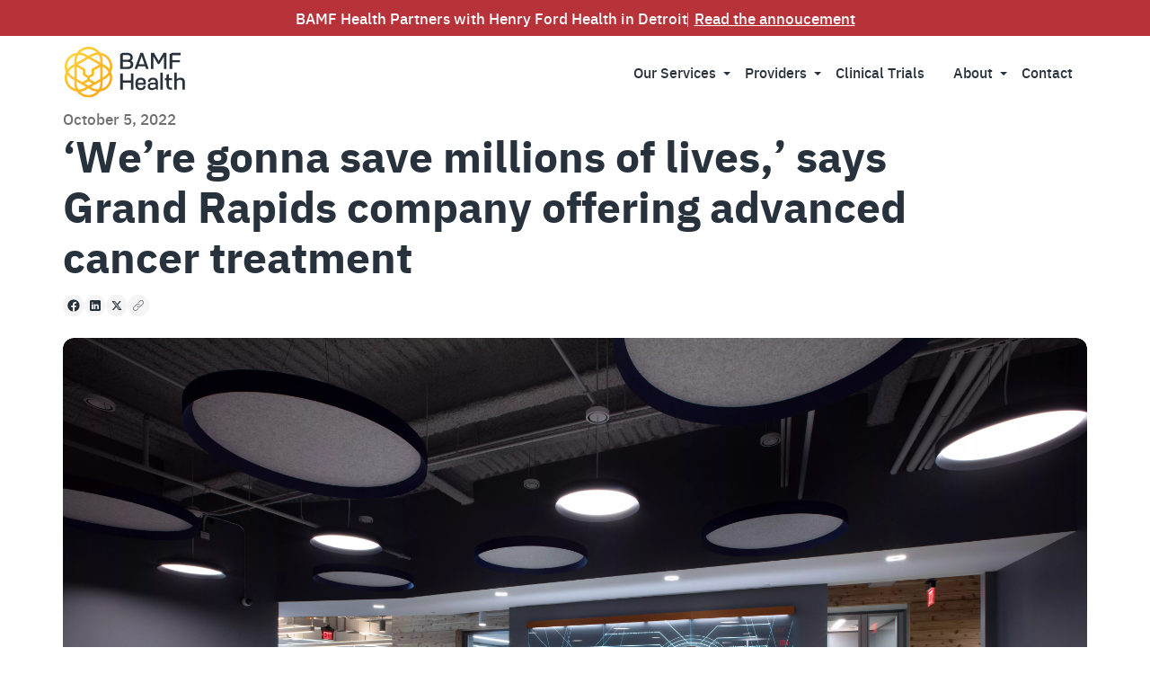

--- FILE ---
content_type: text/html; charset=UTF-8
request_url: https://www.bamfhealth.com/news/were-gonna-save-millions-of-lives-says-grand-rapids-company-offering-advanced-cancer-treatment/
body_size: 20013
content:
<!doctype html>
<html lang="en-US" prefix="og: https://ogp.me/ns#">

<head>
  <!-- Google Tag Manager -->
<script>
(function(w, d, s, l, i) {
  w[l] = w[l] || [];
  w[l].push({
    'gtm.start': new Date().getTime(),
    event: 'gtm.js'
  });
  var f = d.getElementsByTagName(s)[0],
    j = d.createElement(s),
    dl = l != 'dataLayer' ? '&l=' + l : '';
  j.async = true;
  j.src = 'https://www.googletagmanager.com/gtm.js?id=' + i + dl;
  f.parentNode.insertBefore(j, f);
})(window, document, 'script', 'dataLayer', 'GTM-54G6R3L7');
</script>
<!-- End Google Tag Manager -->
<meta charset="UTF-8">
<meta name="viewport" content="width=device-width, initial-scale=1">
<link rel="profile" href="https://gmpg.org/xfn/11">
<link rel="shortcut icon" type="image/x-icon" href="/wp-content/themes/bamf/assets/img/favicon.png">
  <title>‘We’re gonna save millions of lives,’ says Grand Rapids company offering advanced cancer treatment &#8211; BAMF Health</title>
<meta name='robots' content='max-image-preview:large' />
<link rel='dns-prefetch' href='//js.hs-scripts.com' />
<meta name="description" content="BAMF Health hosts a grand opening Wednesday for its new global headquarters on the Medical Mile in Grand Rapids">
<meta name="og:url" content="https://www.bamfhealth.com/news/were-gonna-save-millions-of-lives-says-grand-rapids-company-offering-advanced-cancer-treatment/">
<meta name="og:site_name" content="BAMF Health">
<meta name="og:type" content="article">
<meta name="og:locale" content="en_US">
<meta name="og:title" content="‘We’re gonna save millions of lives,’ says Grand Rapids company offering advanced cancer treatment">
<meta name="og:description" content="BAMF Health hosts a grand opening Wednesday for its new global headquarters on the Medical Mile in Grand Rapids">
<meta name="og:image" content="https://www.bamfhealth.com/wp-content/uploads/2023/01/7th-floor-3264.95528fe9-jpg-webp.webp">
<link rel="alternate" type="application/rss+xml" title="BAMF Health News Feed" href="https://www.bamfhealth.com/news/feed/">
<style id='wp-img-auto-sizes-contain-inline-css'>
img:is([sizes=auto i],[sizes^="auto," i]){contain-intrinsic-size:3000px 1500px}
/*# sourceURL=wp-img-auto-sizes-contain-inline-css */
</style>
<link rel='stylesheet' id='main-css' href='https://www.bamfhealth.com/wp-content/themes/bamf/dist/assets/main-B97yE2Ro.css?ver=6.9' media='all' />
<script src="https://www.bamfhealth.com/wp-content/themes/bamf/head.js?ver=6.9" id="bamf-head-js"></script>
<link rel="canonical" href="https://www.bamfhealth.com/news/were-gonna-save-millions-of-lives-says-grand-rapids-company-offering-advanced-cancer-treatment/" />
<meta name="generator" content="performance-lab 4.0.0; plugins: webp-uploads">
<meta name="generator" content="webp-uploads 2.6.0">
<style class='wp-fonts-local'>
@font-face{font-family:"IBM Plex Sans";font-style:normal;font-weight:300;font-display:block;src:url('https://www.bamfhealth.com/wp-content/themes/bamf/assets/fonts/IBMPlexSans-Light.woff2') format('woff2'), url('https://www.bamfhealth.com/wp-content/themes/bamf/assets/fonts/IBMPlexSans-Light.woff') format('woff'), url('https://www.bamfhealth.com/wp-content/themes/bamf/assets/fonts/IBMPlexSans-Light.ttf') format('truetype');font-stretch:normal;}
@font-face{font-family:"IBM Plex Sans";font-style:normal;font-weight:400;font-display:block;src:url('https://www.bamfhealth.com/wp-content/themes/bamf/assets/fonts/IBMPlexSans-Regular.woff2') format('woff2'), url('https://www.bamfhealth.com/wp-content/themes/bamf/assets/fonts/IBMPlexSans-Regular.woff') format('woff'), url('https://www.bamfhealth.com/wp-content/themes/bamf/assets/fonts/IBMPlexSans-Regular.ttf') format('truetype');font-stretch:normal;}
@font-face{font-family:"IBM Plex Sans";font-style:italic;font-weight:400;font-display:block;src:url('https://www.bamfhealth.com/wp-content/themes/bamf/assets/fonts/IBMPlexSans-Italic.woff2') format('woff2'), url('https://www.bamfhealth.com/wp-content/themes/bamf/assets/fonts/IBMPlexSans-Italic.woff') format('woff'), url('https://www.bamfhealth.com/wp-content/themes/bamf/assets/fonts/IBMPlexSans-Italic.ttf') format('truetype');font-stretch:normal;}
@font-face{font-family:"IBM Plex Sans";font-style:normal;font-weight:500;font-display:block;src:url('https://www.bamfhealth.com/wp-content/themes/bamf/assets/fonts/IBMPlexSans-Medium.woff2') format('woff2'), url('https://www.bamfhealth.com/wp-content/themes/bamf/assets/fonts/IBMPlexSans-Medium.woff') format('woff'), url('https://www.bamfhealth.com/wp-content/themes/bamf/assets/fonts/IBMPlexSans-Medium.ttf') format('truetype');font-stretch:normal;}
@font-face{font-family:"IBM Plex Sans";font-style:italic;font-weight:500;font-display:block;src:url('https://www.bamfhealth.com/wp-content/themes/bamf/assets/fonts/IBMPlexSans-MediumItalic.woff2') format('woff2'), url('https://www.bamfhealth.com/wp-content/themes/bamf/assets/fonts/IBMPlexSans-MediumItalic.woff') format('woff'), url('https://www.bamfhealth.com/wp-content/themes/bamf/assets/fonts/IBMPlexSans-MediumItalic.ttf') format('truetype');font-stretch:normal;}
@font-face{font-family:"IBM Plex Sans";font-style:normal;font-weight:600;font-display:block;src:url('https://www.bamfhealth.com/wp-content/themes/bamf/assets/fonts/IBMPlexSans-SemiBold.woff2') format('woff2'), url('https://www.bamfhealth.com/wp-content/themes/bamf/assets/fonts/IBMPlexSans-SemiBold.woff') format('woff'), url('https://www.bamfhealth.com/wp-content/themes/bamf/assets/fonts/IBMPlexSans-SemiBold.ttf') format('truetype');font-stretch:normal;}
@font-face{font-family:"IBM Plex Sans";font-style:italic;font-weight:600;font-display:block;src:url('https://www.bamfhealth.com/wp-content/themes/bamf/assets/fonts/IBMPlexSans-SemiBoldItalic.woff2') format('woff2'), url('https://www.bamfhealth.com/wp-content/themes/bamf/assets/fonts/IBMPlexSans-SemiBoldItalic.woff') format('woff'), url('https://www.bamfhealth.com/wp-content/themes/bamf/assets/fonts/IBMPlexSans-SemiBoldItalic.ttf') format('truetype');font-stretch:normal;}
@font-face{font-family:"IBM Plex Sans";font-style:normal;font-weight:700;font-display:block;src:url('https://www.bamfhealth.com/wp-content/themes/bamf/assets/fonts/IBMPlexSans-Bold.woff2') format('woff2'), url('https://www.bamfhealth.com/wp-content/themes/bamf/assets/fonts/IBMPlexSans-Bold.woff') format('woff'), url('https://www.bamfhealth.com/wp-content/themes/bamf/assets/fonts/IBMPlexSans-Bold.ttf') format('truetype');font-stretch:normal;}
@font-face{font-family:"IBM Plex Sans";font-style:italic;font-weight:700;font-display:block;src:url('https://www.bamfhealth.com/wp-content/themes/bamf/assets/fonts/IBMPlexSans-BoldItalic.woff2') format('woff2'), url('https://www.bamfhealth.com/wp-content/themes/bamf/assets/fonts/IBMPlexSans-BoldItalic.woff') format('woff'), url('https://www.bamfhealth.com/wp-content/themes/bamf/assets/fonts/IBMPlexSans-BoldItalic.ttf') format('truetype');font-stretch:normal;}
</style>
<link rel="icon" href="https://www.bamfhealth.com/wp-content/uploads/2022/11/cropped-android-chrome-512x512-1-150x150.png" sizes="32x32" />
<link rel="icon" href="https://www.bamfhealth.com/wp-content/uploads/2022/11/cropped-android-chrome-512x512-1-300x300.png" sizes="192x192" />
<link rel="apple-touch-icon" href="https://www.bamfhealth.com/wp-content/uploads/2022/11/cropped-android-chrome-512x512-1-300x300.png" />
<meta name="msapplication-TileImage" content="https://www.bamfhealth.com/wp-content/uploads/2022/11/cropped-android-chrome-512x512-1-300x300.png" />
<style id='global-styles-inline-css'>
:root{--wp--preset--aspect-ratio--square: 1;--wp--preset--aspect-ratio--4-3: 4/3;--wp--preset--aspect-ratio--3-4: 3/4;--wp--preset--aspect-ratio--3-2: 3/2;--wp--preset--aspect-ratio--2-3: 2/3;--wp--preset--aspect-ratio--16-9: 16/9;--wp--preset--aspect-ratio--9-16: 9/16;--wp--preset--color--black: #000000;--wp--preset--color--cyan-bluish-gray: #abb8c3;--wp--preset--color--white: #ffffff;--wp--preset--color--pale-pink: #f78da7;--wp--preset--color--vivid-red: #cf2e2e;--wp--preset--color--luminous-vivid-orange: #ff6900;--wp--preset--color--luminous-vivid-amber: #fcb900;--wp--preset--color--light-green-cyan: #7bdcb5;--wp--preset--color--vivid-green-cyan: #00d084;--wp--preset--color--pale-cyan-blue: #8ed1fc;--wp--preset--color--vivid-cyan-blue: #0693e3;--wp--preset--color--vivid-purple: #9b51e0;--wp--preset--gradient--vivid-cyan-blue-to-vivid-purple: linear-gradient(135deg,rgb(6,147,227) 0%,rgb(155,81,224) 100%);--wp--preset--gradient--light-green-cyan-to-vivid-green-cyan: linear-gradient(135deg,rgb(122,220,180) 0%,rgb(0,208,130) 100%);--wp--preset--gradient--luminous-vivid-amber-to-luminous-vivid-orange: linear-gradient(135deg,rgb(252,185,0) 0%,rgb(255,105,0) 100%);--wp--preset--gradient--luminous-vivid-orange-to-vivid-red: linear-gradient(135deg,rgb(255,105,0) 0%,rgb(207,46,46) 100%);--wp--preset--gradient--very-light-gray-to-cyan-bluish-gray: linear-gradient(135deg,rgb(238,238,238) 0%,rgb(169,184,195) 100%);--wp--preset--gradient--cool-to-warm-spectrum: linear-gradient(135deg,rgb(74,234,220) 0%,rgb(151,120,209) 20%,rgb(207,42,186) 40%,rgb(238,44,130) 60%,rgb(251,105,98) 80%,rgb(254,248,76) 100%);--wp--preset--gradient--blush-light-purple: linear-gradient(135deg,rgb(255,206,236) 0%,rgb(152,150,240) 100%);--wp--preset--gradient--blush-bordeaux: linear-gradient(135deg,rgb(254,205,165) 0%,rgb(254,45,45) 50%,rgb(107,0,62) 100%);--wp--preset--gradient--luminous-dusk: linear-gradient(135deg,rgb(255,203,112) 0%,rgb(199,81,192) 50%,rgb(65,88,208) 100%);--wp--preset--gradient--pale-ocean: linear-gradient(135deg,rgb(255,245,203) 0%,rgb(182,227,212) 50%,rgb(51,167,181) 100%);--wp--preset--gradient--electric-grass: linear-gradient(135deg,rgb(202,248,128) 0%,rgb(113,206,126) 100%);--wp--preset--gradient--midnight: linear-gradient(135deg,rgb(2,3,129) 0%,rgb(40,116,252) 100%);--wp--preset--font-size--small: 13px;--wp--preset--font-size--medium: 20px;--wp--preset--font-size--large: 36px;--wp--preset--font-size--x-large: 42px;--wp--preset--font-family--ibm-plex-sans: 'IBM Plex Sans', 'Times New Roman';--wp--preset--font-family--system-font: -apple-system,BlinkMacSystemFont,"Segoe UI",Roboto,Oxygen-Sans,Ubuntu,Cantarell,"Helvetica Neue",sans-serif;--wp--preset--spacing--20: 0.44rem;--wp--preset--spacing--30: 0.67rem;--wp--preset--spacing--40: 1rem;--wp--preset--spacing--50: 1.5rem;--wp--preset--spacing--60: 2.25rem;--wp--preset--spacing--70: 3.38rem;--wp--preset--spacing--80: 5.06rem;--wp--preset--shadow--natural: 6px 6px 9px rgba(0, 0, 0, 0.2);--wp--preset--shadow--deep: 12px 12px 50px rgba(0, 0, 0, 0.4);--wp--preset--shadow--sharp: 6px 6px 0px rgba(0, 0, 0, 0.2);--wp--preset--shadow--outlined: 6px 6px 0px -3px rgb(255, 255, 255), 6px 6px rgb(0, 0, 0);--wp--preset--shadow--crisp: 6px 6px 0px rgb(0, 0, 0);}:where(body) { margin: 0; }.wp-site-blocks > .alignleft { float: left; margin-right: 2em; }.wp-site-blocks > .alignright { float: right; margin-left: 2em; }.wp-site-blocks > .aligncenter { justify-content: center; margin-left: auto; margin-right: auto; }:where(.is-layout-flex){gap: 0.5em;}:where(.is-layout-grid){gap: 0.5em;}.is-layout-flow > .alignleft{float: left;margin-inline-start: 0;margin-inline-end: 2em;}.is-layout-flow > .alignright{float: right;margin-inline-start: 2em;margin-inline-end: 0;}.is-layout-flow > .aligncenter{margin-left: auto !important;margin-right: auto !important;}.is-layout-constrained > .alignleft{float: left;margin-inline-start: 0;margin-inline-end: 2em;}.is-layout-constrained > .alignright{float: right;margin-inline-start: 2em;margin-inline-end: 0;}.is-layout-constrained > .aligncenter{margin-left: auto !important;margin-right: auto !important;}.is-layout-constrained > :where(:not(.alignleft):not(.alignright):not(.alignfull)){margin-left: auto !important;margin-right: auto !important;}body .is-layout-flex{display: flex;}.is-layout-flex{flex-wrap: wrap;align-items: center;}.is-layout-flex > :is(*, div){margin: 0;}body .is-layout-grid{display: grid;}.is-layout-grid > :is(*, div){margin: 0;}body{padding-top: 0px;padding-right: 0px;padding-bottom: 0px;padding-left: 0px;}a:where(:not(.wp-element-button)){text-decoration: underline;}:root :where(.wp-element-button, .wp-block-button__link){background-color: #32373c;border-width: 0;color: #fff;font-family: inherit;font-size: inherit;font-style: inherit;font-weight: inherit;letter-spacing: inherit;line-height: inherit;padding-top: calc(0.667em + 2px);padding-right: calc(1.333em + 2px);padding-bottom: calc(0.667em + 2px);padding-left: calc(1.333em + 2px);text-decoration: none;text-transform: inherit;}.has-black-color{color: var(--wp--preset--color--black) !important;}.has-cyan-bluish-gray-color{color: var(--wp--preset--color--cyan-bluish-gray) !important;}.has-white-color{color: var(--wp--preset--color--white) !important;}.has-pale-pink-color{color: var(--wp--preset--color--pale-pink) !important;}.has-vivid-red-color{color: var(--wp--preset--color--vivid-red) !important;}.has-luminous-vivid-orange-color{color: var(--wp--preset--color--luminous-vivid-orange) !important;}.has-luminous-vivid-amber-color{color: var(--wp--preset--color--luminous-vivid-amber) !important;}.has-light-green-cyan-color{color: var(--wp--preset--color--light-green-cyan) !important;}.has-vivid-green-cyan-color{color: var(--wp--preset--color--vivid-green-cyan) !important;}.has-pale-cyan-blue-color{color: var(--wp--preset--color--pale-cyan-blue) !important;}.has-vivid-cyan-blue-color{color: var(--wp--preset--color--vivid-cyan-blue) !important;}.has-vivid-purple-color{color: var(--wp--preset--color--vivid-purple) !important;}.has-black-background-color{background-color: var(--wp--preset--color--black) !important;}.has-cyan-bluish-gray-background-color{background-color: var(--wp--preset--color--cyan-bluish-gray) !important;}.has-white-background-color{background-color: var(--wp--preset--color--white) !important;}.has-pale-pink-background-color{background-color: var(--wp--preset--color--pale-pink) !important;}.has-vivid-red-background-color{background-color: var(--wp--preset--color--vivid-red) !important;}.has-luminous-vivid-orange-background-color{background-color: var(--wp--preset--color--luminous-vivid-orange) !important;}.has-luminous-vivid-amber-background-color{background-color: var(--wp--preset--color--luminous-vivid-amber) !important;}.has-light-green-cyan-background-color{background-color: var(--wp--preset--color--light-green-cyan) !important;}.has-vivid-green-cyan-background-color{background-color: var(--wp--preset--color--vivid-green-cyan) !important;}.has-pale-cyan-blue-background-color{background-color: var(--wp--preset--color--pale-cyan-blue) !important;}.has-vivid-cyan-blue-background-color{background-color: var(--wp--preset--color--vivid-cyan-blue) !important;}.has-vivid-purple-background-color{background-color: var(--wp--preset--color--vivid-purple) !important;}.has-black-border-color{border-color: var(--wp--preset--color--black) !important;}.has-cyan-bluish-gray-border-color{border-color: var(--wp--preset--color--cyan-bluish-gray) !important;}.has-white-border-color{border-color: var(--wp--preset--color--white) !important;}.has-pale-pink-border-color{border-color: var(--wp--preset--color--pale-pink) !important;}.has-vivid-red-border-color{border-color: var(--wp--preset--color--vivid-red) !important;}.has-luminous-vivid-orange-border-color{border-color: var(--wp--preset--color--luminous-vivid-orange) !important;}.has-luminous-vivid-amber-border-color{border-color: var(--wp--preset--color--luminous-vivid-amber) !important;}.has-light-green-cyan-border-color{border-color: var(--wp--preset--color--light-green-cyan) !important;}.has-vivid-green-cyan-border-color{border-color: var(--wp--preset--color--vivid-green-cyan) !important;}.has-pale-cyan-blue-border-color{border-color: var(--wp--preset--color--pale-cyan-blue) !important;}.has-vivid-cyan-blue-border-color{border-color: var(--wp--preset--color--vivid-cyan-blue) !important;}.has-vivid-purple-border-color{border-color: var(--wp--preset--color--vivid-purple) !important;}.has-vivid-cyan-blue-to-vivid-purple-gradient-background{background: var(--wp--preset--gradient--vivid-cyan-blue-to-vivid-purple) !important;}.has-light-green-cyan-to-vivid-green-cyan-gradient-background{background: var(--wp--preset--gradient--light-green-cyan-to-vivid-green-cyan) !important;}.has-luminous-vivid-amber-to-luminous-vivid-orange-gradient-background{background: var(--wp--preset--gradient--luminous-vivid-amber-to-luminous-vivid-orange) !important;}.has-luminous-vivid-orange-to-vivid-red-gradient-background{background: var(--wp--preset--gradient--luminous-vivid-orange-to-vivid-red) !important;}.has-very-light-gray-to-cyan-bluish-gray-gradient-background{background: var(--wp--preset--gradient--very-light-gray-to-cyan-bluish-gray) !important;}.has-cool-to-warm-spectrum-gradient-background{background: var(--wp--preset--gradient--cool-to-warm-spectrum) !important;}.has-blush-light-purple-gradient-background{background: var(--wp--preset--gradient--blush-light-purple) !important;}.has-blush-bordeaux-gradient-background{background: var(--wp--preset--gradient--blush-bordeaux) !important;}.has-luminous-dusk-gradient-background{background: var(--wp--preset--gradient--luminous-dusk) !important;}.has-pale-ocean-gradient-background{background: var(--wp--preset--gradient--pale-ocean) !important;}.has-electric-grass-gradient-background{background: var(--wp--preset--gradient--electric-grass) !important;}.has-midnight-gradient-background{background: var(--wp--preset--gradient--midnight) !important;}.has-small-font-size{font-size: var(--wp--preset--font-size--small) !important;}.has-medium-font-size{font-size: var(--wp--preset--font-size--medium) !important;}.has-large-font-size{font-size: var(--wp--preset--font-size--large) !important;}.has-x-large-font-size{font-size: var(--wp--preset--font-size--x-large) !important;}.has-ibm-plex-sans-font-family{font-family: var(--wp--preset--font-family--ibm-plex-sans) !important;}.has-system-font-font-family{font-family: var(--wp--preset--font-family--system-font) !important;}
/*# sourceURL=global-styles-inline-css */
</style>
</head>

<body class="bamf_news-template-default single single-bamf_news postid-571 p-were-gonna-save-millions-of-lives-says-grand-rapids-company-offering-advanced-cancer-treatment has-banner">
  <!-- Google Tag Manager (noscript) -->
<noscript><iframe src="https://www.googletagmanager.com/ns.html?id=GTM-54G6R3L7"
    height="0" width="0" style="display:none;visibility:hidden"></iframe></noscript>
<!-- End Google Tag Manager (noscript) -->

<script>
function gtag() {
  window.dataLayer.push(arguments);
}
gtag('consent', 'default', {
  'ad_storage': 'denied',
  'ad_user_data': 'denied',
  'ad_personalization': 'denied',
  'analytics_storage': 'denied',
});
</script>
    <div id="page" class="site relative max-w-bleed mx-auto">
    <a class="is-skip-link sr-only focus-visible:not-sr-only" href="#primary">Skip to content</a>


    <svg class="absolute -mt-80" fill="none" xmlns="http://www.w3.org/2000/svg" focusable="false">
  <symbol viewBox="0 0 202 85" id="logo-full">
    <path d="M112.384 71.2687V59.483H99.1179V71.2687H94.8033V44.5037H99.1179V55.8952H112.384V44.5037H116.658V71.2687H112.384Z" fill="currentColor" />
    <path
      d="M137.028 65.1819C137.028 69.2775 134.198 72.0502 128.822 72.0502C123.291 72.0502 120.105 69.1639 120.105 63.5851L120.105 59.8035C120.105 54.2247 123.204 51.3718 128.896 51.3718C134.272 51.3718 137.135 53.9441 137.135 59.7234L137.135 62.8435L124.024 62.8435L124.024 63.819C124.024 67.1329 125.71 68.7764 128.849 68.7764C131.678 68.7764 133.244 67.3734 133.244 65.1886L133.244 65.0349L137.014 65.0349L137.014 65.1819L137.028 65.1819ZM133.338 59.6031C133.338 56.3627 131.967 54.7258 128.782 54.7258C125.683 54.7258 124.03 56.3226 124.03 59.6432L124.03 60.1911L133.331 60.1911L133.331 59.6031L133.338 59.6031Z"
      fill="currentColor" />
    <path
      d="M154.769 71.2684L154.104 69.6315C152.256 71.0746 149.238 71.8964 146.88 71.8964C142.363 71.8964 140.327 68.97 140.327 65.6161C140.327 61.0127 144.097 59.7232 147.941 59.7232C150.414 59.7232 152.182 59.8034 153.553 59.8368L153.553 59.4493C153.553 55.9349 151.671 54.7256 148.996 54.7256C146.443 54.7256 144.642 55.8949 144.642 58.1598L144.642 58.3936L140.952 58.3936L140.952 58.0796C140.952 53.8237 144.252 51.365 149.117 51.365C153.667 51.365 157.357 53.5497 157.357 59.7967L157.357 71.2684L154.769 71.2684ZM153.553 62.4892C152.182 62.4492 150.69 62.4091 149.117 62.4091C145.582 62.4091 144.091 62.997 144.091 65.3755C144.091 67.5202 145.267 68.656 147.78 68.656C149.742 68.656 151.785 67.9545 153.553 66.8989L153.553 62.4892Z"
      fill="currentColor" />
    <path d="M161.356 71.2683L161.356 42.98L165.402 42.98L165.402 71.2683L161.356 71.2683Z" fill="currentColor" />
    <path
      d="M198.097 71.2684L198.097 59.329C198.097 56.249 196.646 54.8393 193.978 54.8393C191.935 54.8393 190.328 55.621 188.715 57.1777L188.715 71.2617L184.67 71.2617L184.67 42.9734L188.715 42.9734L188.715 53.8571C190.443 52.2937 192.365 51.3583 195.113 51.3583C199.979 51.3583 202.136 54.2045 202.136 59.1219L202.136 71.255L198.097 71.255L198.097 71.2684Z"
      fill="currentColor" />
    <path d="M137.674 36.9004L136.101 32.257L124.528 32.257L122.922 36.9004L119.078 36.9004L119.078 35.4974L128.339 10.1421L132.613 10.1421L141.558 35.4974L141.558 36.9004L137.674 36.9004ZM130.449 15.447L125.704 28.903L134.965 28.903L130.449 15.447Z"
      fill="currentColor" />
    <path d="M167.458 36.9004L167.458 15.7543L159.844 28.5489L157.256 28.5489L149.682 15.7944L149.682 36.9004L145.563 36.9004L145.563 10.1421L150.744 10.1421L158.594 23.5981L166.517 10.1421L171.537 10.1421L171.537 36.9004L167.458 36.9004Z"
      fill="currentColor" />
    <path
      d="M112.848 23.157C114.729 21.9076 115.711 19.9567 115.711 17.6584C115.711 13.6029 112.653 10.1687 106.369 10.1687H98.5263L94.7897 12.3134V36.927H106.913C114.172 36.927 116.409 33.533 116.409 29.3572C116.423 26.2037 115.086 24.2527 112.848 23.157ZM99.1177 13.7565H106.416C109.911 13.7565 111.672 15.1997 111.672 17.812C111.672 20.3843 109.904 21.754 106.45 21.754H99.111V13.7565H99.1177ZM106.806 33.3793H99.1177V25.1079H106.732C110.771 25.1079 112.149 26.3974 112.149 29.0499C112.142 31.7825 110.731 33.3793 106.806 33.3793Z"
      fill="currentColor" />
    <path d="M194.831 14.1175L194.831 10.189L180.536 10.189L176.813 12.327L176.813 36.9005L181.121 36.9005L181.121 25.8431L193.984 25.8431L193.984 22.3755L181.121 22.3755L181.121 14.1175L194.831 14.1175Z" fill="currentColor" />
    <path
      d="M179.219 71.2686C173.567 71.2686 171.645 68.6562 171.645 63.9326L171.645 55.5076L168.977 55.5076L168.977 52.1135L171.645 52.1135L171.645 46.8019L173.883 45.5125L175.691 45.5125L175.691 52.1068L180.792 52.1068L180.792 55.5009L175.691 55.5009L175.691 63.9259C175.691 66.8523 176.591 67.8678 179.3 67.8678L180.872 67.8678L180.872 71.2619L179.219 71.2619L179.219 71.2686Z"
      fill="currentColor" />
    <g clip-path="url(#logo_clip)">
      <path
        d="M79.676 42.1773C82.499 35.6021 82.2571 27.824 78.4662 21.2488C75.3206 15.8763 70.2392 11.9472 64.1092 10.3435C63.1413 10.1029 62.1734 9.8624 61.2056 9.78221C56.9307 3.84845 49.9135 -0.000488281 42.0898 -0.000488281C34.1854 -0.000488281 27.1682 3.84845 22.8934 9.78221C15.9569 10.7444 9.58498 14.7537 5.79409 21.2488C2.64847 26.6213 1.84189 32.956 3.45504 39.0501C3.69701 40.0123 4.10029 41.0547 4.42292 41.9368C1.59992 48.512 1.76123 56.2901 5.63278 62.9455C8.77841 68.318 13.8598 72.2471 19.9898 73.8508C20.9576 74.0914 21.9255 74.3319 22.8934 74.4121C27.1682 80.3459 34.1854 84.1948 42.0092 84.1948C49.9136 84.1948 56.9307 80.3458 61.2056 74.3319C62.0928 74.1715 63.0607 74.0112 63.9479 73.7706C70.0778 72.1669 75.1592 68.2378 78.3049 62.8653C82.0958 56.3702 82.3377 48.6724 79.676 42.1773ZM74.9979 23.1733C77.5789 27.6637 78.2242 32.7956 77.095 37.4464C75.2399 34.8002 72.7395 32.555 69.7552 30.7909L65.7224 28.4655V23.3336C65.7224 20.1262 65.0771 16.999 63.8672 14.2726C68.5453 15.7962 72.4976 18.9234 74.9979 23.1733ZM61.6895 60.7003C61.6895 64.3086 60.7216 67.6765 58.9472 70.5632C55.1563 70.8037 51.446 69.9217 48.0584 67.9972L46.042 66.7944L61.6895 57.8136V60.7003ZM25.2325 70.6434C23.458 67.7567 22.4901 64.3086 22.4901 60.7003V57.8938L38.1376 66.8746L35.9599 68.0774C32.6529 70.0019 28.9427 70.8839 25.2325 70.6434ZM25.2325 13.5509C25.5551 13.5509 25.9584 13.5509 26.281 13.5509C29.588 13.5509 32.9755 14.3528 36.0405 16.1971L38.0569 17.3999L22.4095 26.3807V23.5742C22.4901 19.8054 23.458 16.4376 25.2325 13.5509ZM57.8986 13.4708C58.2212 13.4708 58.5439 13.4708 58.8665 13.4708C60.6409 16.3575 61.6088 19.8055 61.6088 23.4138V26.2203L45.9613 17.2395L48.1391 16.0367C51.2041 14.3528 54.511 13.4708 57.8986 13.4708ZM42.0898 48.1111L37.0084 45.064V38.168C37.0084 37.4464 36.6051 36.8049 35.9599 36.4039L24.5066 29.8287L42.0898 19.7253L59.5924 29.7485L48.2198 36.4039C47.5745 36.8049 47.2519 37.4464 47.2519 38.168V45.064L42.0898 48.1111ZM22.6514 33.4371L32.8949 39.3708V46.1866C32.8949 46.9083 33.2982 47.5498 33.8628 47.9507L39.9927 51.5591V53.9647L31.8463 58.5353L22.6514 53.243V33.4371ZM42.0898 57.4127L48.3004 60.8607L42.0898 64.469L35.9599 60.9409L42.0898 57.4127ZM52.4139 58.5353C52.3333 58.4551 52.2526 58.3749 52.1719 58.3749L44.1869 53.9647V51.5591L50.3168 47.9507C50.9621 47.5498 51.2847 46.9083 51.2847 46.1866V39.3708L61.6088 33.3569V53.243L52.4139 58.5353ZM18.5379 51.078L16.5215 49.8752C13.2145 48.0309 10.6335 45.3046 8.93972 42.017C10.6335 38.8897 13.1339 36.2436 16.4408 34.3191L18.6186 33.1163V51.078H18.5379ZM65.6417 33.1163L67.6581 34.3191C71.0457 36.2436 73.5461 38.9699 75.2399 42.1773C73.5461 45.3046 71.0457 47.9507 67.7388 49.8752L65.561 51.078V33.1163H65.6417ZM55.8822 9.62183C52.4946 9.94257 49.2683 10.9048 46.2033 12.6689L42.0898 15.0745L38.0569 12.7491C34.992 10.985 31.6044 9.94258 28.2974 9.70202C31.8464 6.17384 36.7664 4.00881 42.0898 4.00881C47.4132 3.92862 52.3333 6.09365 55.8822 9.62183ZM9.26235 23.2534C11.7627 18.8432 15.7956 15.8763 20.3124 14.433C19.1832 17.2395 18.4573 20.2866 18.4573 23.4138V28.5457L14.3438 30.9513C11.4401 32.6352 9.02038 34.8002 7.16526 37.3662C6.03606 32.4748 6.76198 27.5033 9.26235 23.2534ZM9.18169 60.9409C6.60066 56.4505 5.95541 51.3185 7.08461 46.5876C9.02038 49.2337 11.5207 51.5591 14.4244 53.243L18.4573 55.5684V60.7003C18.4573 63.9077 19.1025 67.035 20.3124 69.7613C15.6343 68.318 11.6821 65.2709 9.18169 60.9409ZM28.2974 74.5725C31.685 74.2517 34.9113 73.2895 37.9763 71.5254L42.0898 69.1198L46.1227 71.4452C49.1876 73.2093 52.4946 74.2517 55.9628 74.4923C52.4139 78.0205 47.4938 80.1855 42.0898 80.1855C36.6858 80.1855 31.8464 78.0205 28.2974 74.5725ZM74.9173 60.9409C72.4976 65.1907 68.5453 68.2378 63.8672 69.7613C64.9964 66.9548 65.6417 63.9879 65.6417 60.7805V55.6486L69.7552 53.243C72.6589 51.5591 75.0786 49.3139 76.9337 46.8281C78.0629 51.4789 77.4983 56.4505 74.9173 60.9409Z"
        fill="url(#logo_lg)" />
    </g>

  </symbol>
  <defs>
    <linearGradient id="logo_lg" x1="6.76698" y1="6.97449" x2="65.9513" y2="66.5066" gradientUnits="userSpaceOnUse">
      <stop stop-color="#FFD843" />
      <stop offset="1" stop-color="#FBAB19" />
    </linearGradient>
    <clipPath id="logo_clip">
      <rect width="84.69" height="84.1953" fill="white" transform="translate(0 -0.000488281)" />
    </clipPath>
  </defs>
</svg>
    <header id="masthead" class="site-header is-backdrop-blur top-0 left-0 fixed z-50 w-full">
      <a class="banner block bg-red-500 text-white" href="https://www.bamfhealth.com/news/bamf-health-and-henry-ford-health-establish-partnership-in-detroit/"><div class="is-container flex justify-center gap-2 py-2"><div class="inline-block">BAMF Health Partners with Henry Ford Health in Detroit</div> <span class="banner-link">Read the annoucement</span></div></a>      <div class="h-20 is-container relative flex justify-between items-center">
        <div class="relative z-10"><a href="/" class="logo-link"><svg width="136" height="57"><use xlink:href="#logo-full"></use></svg><span class="sr-only">BAMF Health</span></a></div>
        <nav id="site-navigation" class="main-navigation main-navigation--header">
          <button type="button" class="menu-toggle" aria-controls="header-menu" aria-expanded="false">
            <span class="sr-only">Menu</span>
          </button>
          <div class="menu-main-menu-container"><ul id="header-menu" class="header-menu text-sm is-text-standard"><li id="menu-item-224" class="menu-item menu-item-type-post_type menu-item-object-page menu-item-has-children menu-item-224"><a href="https://www.bamfhealth.com/patients/">Our Services</a>
<ul class="sub-menu">
	<li id="menu-item-10025" class="menu-item menu-item-type-post_type menu-item-object-page menu-item-10025"><a href="https://www.bamfhealth.com/prostate-cancer/">Prostate Cancer</a></li>
	<li id="menu-item-10026" class="menu-item menu-item-type-post_type menu-item-object-page menu-item-10026"><a href="https://www.bamfhealth.com/neuroendocrine-tumors/">Neuroendocrine Tumors</a></li>
	<li id="menu-item-10029" class="menu-item menu-item-type-post_type menu-item-object-page menu-item-10029"><a href="https://www.bamfhealth.com/alzheimers-disease/">Alzheimer’s Disease</a></li>
	<li id="menu-item-10028" class="menu-item menu-item-type-post_type menu-item-object-page menu-item-10028"><a href="https://www.bamfhealth.com/imaging/">Imaging</a></li>
	<li id="menu-item-10030" class="menu-item menu-item-type-post_type menu-item-object-page menu-item-10030"><a href="https://www.bamfhealth.com/wholebody/">Whole-Body MRI Scan</a></li>
	<li id="menu-item-10027" class="menu-item menu-item-type-post_type menu-item-object-page menu-item-10027"><a href="https://www.bamfhealth.com/consultations/">Consultations</a></li>
	<li id="menu-item-10031" class="menu-item menu-item-type-post_type menu-item-object-page menu-item-10031"><a href="https://www.bamfhealth.com/patients/">Patient Experience</a></li>
</ul>
</li>
<li id="menu-item-285" class="menu-item menu-item-type-post_type menu-item-object-page menu-item-has-children menu-item-285"><a href="https://www.bamfhealth.com/providers/">Providers</a>
<ul class="sub-menu">
	<li id="menu-item-9893" class="menu-item menu-item-type-post_type menu-item-object-page menu-item-9893"><a href="https://www.bamfhealth.com/providers/">BAMF Services</a></li>
	<li id="menu-item-9892" class="menu-item menu-item-type-post_type menu-item-object-page menu-item-9892"><a href="https://www.bamfhealth.com/providers/order-imaging/">Order Imaging</a></li>
	<li id="menu-item-9894" class="menu-item menu-item-type-post_type menu-item-object-page menu-item-9894"><a href="https://www.bamfhealth.com/providers/referrals/">Referrals</a></li>
</ul>
</li>
<li id="menu-item-298" class="menu-item menu-item-type-post_type menu-item-object-page menu-item-298"><a href="https://www.bamfhealth.com/clinical-trials/">Clinical Trials</a></li>
<li id="menu-item-8901" class="menu-item menu-item-type-post_type menu-item-object-page menu-item-has-children menu-item-8901"><a href="https://www.bamfhealth.com/about/">About</a>
<ul class="sub-menu">
	<li id="menu-item-8902" class="menu-item menu-item-type-post_type menu-item-object-page menu-item-8902"><a href="https://www.bamfhealth.com/about/">About BAMF Health</a></li>
	<li id="menu-item-304" class="menu-item menu-item-type-post_type menu-item-object-page menu-item-304"><a href="https://www.bamfhealth.com/team/">Our Team</a></li>
	<li id="menu-item-8906" class="menu-item menu-item-type-post_type menu-item-object-page menu-item-8906"><a href="https://www.bamfhealth.com/careers/">Careers</a></li>
	<li id="menu-item-582" class="menu-item menu-item-type-custom menu-item-object-custom menu-item-582"><a href="/news/">News &#038; Articles</a></li>
	<li id="menu-item-9609" class="menu-item menu-item-type-post_type menu-item-object-page menu-item-9609"><a href="https://www.bamfhealth.com/newsletters/">Newsletters</a></li>
</ul>
</li>
<li id="menu-item-8905" class="menu-item menu-item-type-post_type menu-item-object-page menu-item-8905"><a href="https://www.bamfhealth.com/contact/">Contact</a></li>
</ul></div>        </nav>
      </div>
    </header>

<main id="primary" class="site-main w-full pt-20">

  <article id="post-571" class="post-571 bamf_news type-bamf_news status-publish hentry">
  <header class="entry-header is-container mb-4 md:mb-6">
    <div class="max-w-content">
      <div class="is-text-dim">October 5, 2022</div>
      <h1 class="text-2xl lg:text-3xl">
        ‘We’re gonna save millions of lives,’ says Grand Rapids company offering advanced cancer treatment      </h1>
    </div>
    <div class="mt-3 md:mt-4 flex gap-3 items-center">
      <div class="relative"><a aria-describedby="tt-Facebook0" target="_blank" rel="noopener noreferrer" class="is-text-standard h-6 w-6 block rounded-round outline-none focus-visible:ring-2" href="https://facebook.com/sharer/sharer.php?u=https%3A%2F%2Fwww.bamfhealth.com%2Fnews%2Fwere-gonna-save-millions-of-lives-says-grand-rapids-company-offering-advanced-cancer-treatment%2F"><span class="sr-only">Facebook</span><svg viewBox="0 0 24 24" fill="none" xmlns="http://www.w3.org/2000/svg" focusable="false"><circle class="icon-card" cx="12" cy="12" r="12" /><path fill="currentColor" fill-rule="nonzero" d="M12 5.292a6.708 6.708 0 1 0 0 13.415 6.708 6.708 0 0 0 0-13.415Z" />
        <path class="icon-inverse" fill-rule="nonzero" d="M12.908 13.778h1.736l.273-1.764h-2.009v-.963c0-.733.239-1.383.924-1.383h1.102V8.13c-.194-.026-.603-.084-1.376-.084-1.615 0-2.561.853-2.561 2.795v1.173h-1.66v1.764h1.66v4.847c.329.049.661.082 1.003.082.309 0 .611-.028.908-.068v-4.861Z" /></svg></a><span role="tooltip" id="tt-Facebook0" class="absolute rounded-lg bottom-full mb-1 left-0 shadow-xl py-1 px-2 bg-white dark:bg-black text-sm whitespace-nowrap" >Share on Facebook</span></div><div class="relative"><a aria-describedby="tt-LinkedIn0" target="_blank" rel="noopener noreferrer" class="is-text-standard h-6 w-6 block rounded-round outline-none focus-visible:ring-2" href="https://www.linkedin.com/sharing/share-offsite/?url=https%3A%2F%2Fwww.bamfhealth.com%2Fnews%2Fwere-gonna-save-millions-of-lives-says-grand-rapids-company-offering-advanced-cancer-treatment%2F"><span class="sr-only">LinkedIn</span><svg viewBox="0 0 24 24" fill="none" xmlns="http://www.w3.org/2000/svg" focusable="false"><circle class="icon-card" cx="12" cy="12" r="12"/><path d="M16.5714 6H7.42857C6.64 6 6 6.64 6 7.42857V16.5714C6 17.36 6.64 18 7.42857 18H16.5714C17.36 18 18 17.36 18 16.5714V7.42857C18 6.64 17.36 6 16.5714 6ZM9.71429 10.5714V16H8V10.5714H9.71429ZM8 8.99143C8 8.59143 8.34286 8.28571 8.85714 8.28571C9.37143 8.28571 9.69429 8.59143 9.71429 8.99143C9.71429 9.39143 9.39429 9.71429 8.85714 9.71429C8.34286 9.71429 8 9.39143 8 8.99143ZM16 16H14.2857C14.2857 16 14.2857 13.3543 14.2857 13.1429C14.2857 12.5714 14 12 13.2857 11.9886H13.2629C12.5714 11.9886 12.2857 12.5771 12.2857 13.1429C12.2857 13.4029 12.2857 16 12.2857 16H10.5714V10.5714H12.2857V11.3029C12.2857 11.3029 12.8371 10.5714 13.9457 10.5714C15.08 10.5714 16 11.3514 16 12.9314V16Z" fill="currentColor"/></svg></a><span role="tooltip" id="tt-LinkedIn0" class="absolute rounded-lg bottom-full mb-1 left-0 shadow-xl py-1 px-2 bg-white dark:bg-black text-sm whitespace-nowrap" >Share on LinkedIn</span></div><div class="relative"><a aria-describedby="tt-X0" target="_blank" rel="noopener noreferrer" class="is-text-standard h-6 w-6 block rounded-round outline-none focus-visible:ring-2" href="https://x.com/intent/post?url=https%3A%2F%2Fwww.bamfhealth.com%2Fnews%2Fwere-gonna-save-millions-of-lives-says-grand-rapids-company-offering-advanced-cancer-treatment%2F&amp;text=%E2%80%98We%E2%80%99re+gonna+save+millions+of+lives%2C%E2%80%99+says+Grand+Rapids+company+offering+advanced+cancer+treatment"><span class="sr-only">X</span><svg xmlns="http://www.w3.org/2000/svg" fill-rule="evenodd" stroke-linejoin="round" stroke-miterlimit="2" clip-rule="evenodd" viewBox="0 0 24 24"><circle cx="12" cy="12.01" r="11.981" class="icon-card"/><path fill="currentColor" fill-rule="nonzero" d="M15.251 6.891h1.733l-3.787 4.328 4.455 5.89h-3.488l-2.732-3.572-3.127 3.572H6.571l4.051-4.63-4.274-5.588h3.577l2.469 3.265 2.857-3.265Zm-.609 9.181h.961l-6.2-8.198H8.372l6.27 8.198Z"/></svg></a><span role="tooltip" id="tt-X0" class="absolute rounded-lg bottom-full mb-1 left-0 shadow-xl py-1 px-2 bg-white dark:bg-black text-sm whitespace-nowrap" >Share on X</span></div><div class="relative"><button data-clipboard="https://www.bamfhealth.com/news/were-gonna-save-millions-of-lives-says-grand-rapids-company-offering-advanced-cancer-treatment/" aria-describedby="tt-clipboard-0" type="button" class="js-show is-text-standard h-6 w-6 rounded-round hover:text-blue-400 dark:hover:text-blue-250"><span class="sr-only">Copy to clipboard</span><svg viewBox="0 0 24 24" fill="none" xmlns="http://www.w3.org/2000/svg" focusable="false"><circle cx="12" cy="12" r="12" class="icon-card"/><g clip-path="url(#ctclip-0)">
    <path d="M12 8.70001L13.65 7.05001C13.8662 6.83232 14.1232 6.65954 14.4064 6.54164C14.6896 6.42374 14.9933 6.36304 15.3 6.36304C15.6068 6.36304 15.9105 6.42374 16.1937 6.54164C16.4769 6.65954 16.7339 6.83232 16.95 7.05001C17.1677 7.26612 17.3405 7.52318 17.4584 7.80636C17.5763 8.08955 17.637 8.39326 17.637 8.70001C17.637 9.00676 17.5763 9.31048 17.4584 9.59366C17.3405 9.87685 17.1677 10.1339 16.95 10.35L14.3063 12.9938C14.0902 13.2115 13.8331 13.3842 13.5499 13.5021C13.2668 13.62 12.963 13.6807 12.6563 13.6807C12.3496 13.6807 12.0458 13.62 11.7626 13.5021C11.4795 13.3842 11.2224 13.2115 11.0063 12.9938C10.8948 12.8852 10.7943 12.7659 10.7063 12.6375" stroke="currentColor" stroke-width="0.7" stroke-miterlimit="10" stroke-linecap="round" stroke-linejoin="round"/> <path d="M12 15.3001L10.35 16.9501C10.1339 17.1678 9.87685 17.3405 9.59366 17.4584C9.31048 17.5763 9.00676 17.637 8.70001 17.637C8.39326 17.637 8.08955 17.5763 7.80636 17.4584C7.52318 17.3405 7.26612 17.1678 7.05001 16.9501C6.83232 16.7339 6.65954 16.4769 6.54164 16.1937C6.42374 15.9105 6.36304 15.6068 6.36304 15.3001C6.36304 14.9933 6.42374 14.6896 6.54164 14.4064C6.65954 14.1232 6.83232 13.8662 7.05001 13.6501L9.69376 11.0063C9.90987 10.7886 10.1669 10.6158 10.4501 10.4979C10.7333 10.38 11.037 10.3193 11.3438 10.3193C11.6505 10.3193 11.9542 10.38 12.2374 10.4979C12.5206 10.6158 12.7776 10.7886 12.9938 11.0063C13.1053 11.1148 13.2058 11.2341 13.2938 11.3626" stroke="currentColor" stroke-width="0.7" stroke-miterlimit="10" stroke-linecap="round" stroke-linejoin="round"/></g><defs><clipPath id="ctclip-0"><rect width="12" height="12" fill="#FFFFFF" transform="translate(6 6)"/></clipPath></defs></svg></button><span role="tooltip" id="tt-clipboard-0" class="absolute rounded-lg bottom-full mb-1 left-0 shadow-xl py-1 px-2 bg-white dark:bg-black text-sm whitespace-nowrap">Copy link</span></div>    </div>

  </header><!-- .entry-header -->

  <div class="entry-content is-container">
    <figure class="w-full overflow-hidden rounded-xl">
      <img width="1215" height="810" src="https://www.bamfhealth.com/wp-content/uploads/2023/01/7th-floor-3264.95528fe9-jpg-webp.webp" class="object-cover aspect-video rounded-xl" alt="" decoding="async" fetchpriority="high" />    </figure>
    <div class="mt-6 md:mt-10 max-w-prose">
      <p><a href="https://www.mlive.com/news/grand-rapids/2022/10/were-gonna-save-millions-of-lives-says-grand-rapids-company-offering-advanced-cancer-treatment.html">Originally posted on MLive by Brian McVicar</a></p>
<p>&nbsp;</p>
<div class="InContent_Center_Background">
<div class="InContent_Center_Padding">
<div class="ad-observer">
<p>GRAND RAPIDS, MI — Four years after launching, BAMF Health has opened its global headquarters on Grand Rapids’ Medical Mile, and it’s now diagnosing and treating prostate cancer patients with what officials say is the “world’s most advanced technology.”</p>
<p>Speaking Wednesday, the company’s founder and CEO, Dr. Anthony Chang, described how BAMF is using high-tech imaging equipment to detect cancer at its earliest stages and molecular-level drugs to treat the cancer while minimizing damage to surrounding tissue.</p>
<p>“We’re gonna save millions of lives,” Chang said, as he described BAMF Health’s plans to expand to Detroit and other locations throughout the U.S. in coming years.</p>
<p>He spoke Wednesday during the opening ceremony for the company’s global headquarters.</p>
<p>The event was attended by Gov. Gretchen Whitmer, U.S. Rep. Peter Meijer, Doug Meijer, Dr. Norman Beauchamp of Michigan State University, as well as state and local elected officials. During the ceremony, they highlighted the impact they say BAMF is having on healthcare in Grand Rapids and beyond, as well as its journey from a startup to a company with national ambitions.</p>
<p>Since this summer, the company has treated over 30 patients who have come to Grand Rapids from “all over the nation,” Chang said. BAMF’s advanced medial imaging equipment can shorten a 40-minute scan to one minute.</p>
<p>“We actually have patients … we told them we have a slot open tomorrow, they booked tickets from Arizona tonight,” he said.</p>
<p>BAMF’s headquarters is located on the first, second and seventh floors of the newly built Doug Meijer Medical Innovation Building, 109 Michigan St. NW. The company, which was launched in 2018, has about 60 employees in Grand Rapids. Chang announced Wednesday that he’s working to open a location in Detroit, and would like to expand to other U.S. cities in the future.</p>
<p>Inside, BAMF’s headquarters boasts a sleek interior.</p>
<p>An array of waiting and treatment rooms on the first and second floors are illuminated with soft, white light, and feature sliding glass doors, TVs, and more. Designer light fixtures and furniture from Herman Miller fill the lobby and other areas.</p>
<p>The idea, said Dr. Brandon Mancini, medical director of the Grand Rapids clinic, is to provide a comfortable environment during treatment or while patients wait for an injection of radioactive tracers— used during the imaging process to detect cancer — to take effect.</p>
<p>“We’re trying to redefine what it is to receive not only cancer therapy, but just the medical convention in general,” he said. “We want to take people away from the sterility of medical procedures or that experience. We want them to feel more at home.”</p>
<p>Other unique features abound as well.</p>
<p>Windows in the building are lined with lead to prevent the spread of radiation. So, too, is some furniture in the building, which was designed for BAMF by Herman Miller, Mancini said.</p>
<p>“Whenever you can block radiation, you should,” he said. “So really it’s just taking every opportunity to reduce exposure.”</p>
<p>BAMF’s offices for its executives and other administrative staff are located on the buildings seventh floor, which boasts an open-office environment with sweeping views of the Grand River and the city’s Monroe North neighborhood.</p>
<p>As of now, BAMF can diagnose a variety of cancers, but its treatment is limited to prostate cancer and neuroendocrine cancer. But the company is working to build its offerings, Whitmer said.</p>
<p>Speaking during the opening ceremony, she highlighted the company’s goal of building a platform to address breast, brain and colon cancer, as well as neurodegenerative diseases such as Alzheimer’s and Parkinson’s disease, and blood disorders.</p>
<p>Whitmer also said the company will “drive” more research and development by partnering with medical schools, health systems, and cancer research institutes.</p>
<p>“By bringing technology and know-how to Michigan, BAMF will increase accessibility to affordable, advanced life-saving care for everyone,” she said.</p>
<p>Chang came to Grand Rapids from San Antonio, Texas, in 2010 to create the molecular imaging program at the Van Andel Institute.</p>
<p>He said the cost of BAMF’s new headquarters, excluding the building itself, was between $60 million and $80 million.</p>
<p>The Doug Meijer Medical Innovation Building, where BAMF’s headquarters is housed, opened in late 2021. It was created as part of a public-private partnership with Michigan State University, Rockford Construction, MB Real Estate, and Walsh Construction/Walsh Investors. In addition to BAMF, the building is expected to house other tenants focused on healthcare research and innovation.</p>
<p>Doug Meijer, whose family founded the Meijer grocery store chain, is a prostate cancer survivor, and a supporter of Chang and BAMF Health. He and the Meijer Foundation donated $19.5 million to MSU to help open the Doug Meijer Medical Innovation Building and purchase equipment for BAMF.</p>
<p>Speaking during the grand opening, Meijer recalled how he traveled to Germany to receive the care that’s now being offered by BAMF. He said he supported the company financially because he wanted to make sure the same treatment he received was accessible to people in Michigan.</p>
<p>“It truly is remarkable medicine,” he said, recalling a recent BAMF Health patient. “We had a gentleman that came in in a wheelchair on morphine, had the cancer treatment, came back the next day for a scan, walked in without the morphine.”</p>
<p>“It’s just one of those truly remarkable things,” Meijer added.</p>
</div>
</div>
</div>
    </div>
  </div><!-- .entry-content -->
  <div class="is-container mt-3 md:mt-4 flex gap-3 items-center">
    <div class="relative"><a aria-describedby="tt-Facebook1" target="_blank" rel="noopener noreferrer" class="is-text-standard h-6 w-6 block rounded-round outline-none focus-visible:ring-2" href="https://facebook.com/sharer/sharer.php?u=https%3A%2F%2Fwww.bamfhealth.com%2Fnews%2Fwere-gonna-save-millions-of-lives-says-grand-rapids-company-offering-advanced-cancer-treatment%2F"><span class="sr-only">Facebook</span><svg viewBox="0 0 24 24" fill="none" xmlns="http://www.w3.org/2000/svg" focusable="false"><circle class="icon-card" cx="12" cy="12" r="12" /><path fill="currentColor" fill-rule="nonzero" d="M12 5.292a6.708 6.708 0 1 0 0 13.415 6.708 6.708 0 0 0 0-13.415Z" />
        <path class="icon-inverse" fill-rule="nonzero" d="M12.908 13.778h1.736l.273-1.764h-2.009v-.963c0-.733.239-1.383.924-1.383h1.102V8.13c-.194-.026-.603-.084-1.376-.084-1.615 0-2.561.853-2.561 2.795v1.173h-1.66v1.764h1.66v4.847c.329.049.661.082 1.003.082.309 0 .611-.028.908-.068v-4.861Z" /></svg></a><span role="tooltip" id="tt-Facebook1" class="absolute rounded-lg bottom-full mb-1 left-0 shadow-xl py-1 px-2 bg-white dark:bg-black text-sm whitespace-nowrap" >Share on Facebook</span></div><div class="relative"><a aria-describedby="tt-LinkedIn1" target="_blank" rel="noopener noreferrer" class="is-text-standard h-6 w-6 block rounded-round outline-none focus-visible:ring-2" href="https://www.linkedin.com/sharing/share-offsite/?url=https%3A%2F%2Fwww.bamfhealth.com%2Fnews%2Fwere-gonna-save-millions-of-lives-says-grand-rapids-company-offering-advanced-cancer-treatment%2F"><span class="sr-only">LinkedIn</span><svg viewBox="0 0 24 24" fill="none" xmlns="http://www.w3.org/2000/svg" focusable="false"><circle class="icon-card" cx="12" cy="12" r="12"/><path d="M16.5714 6H7.42857C6.64 6 6 6.64 6 7.42857V16.5714C6 17.36 6.64 18 7.42857 18H16.5714C17.36 18 18 17.36 18 16.5714V7.42857C18 6.64 17.36 6 16.5714 6ZM9.71429 10.5714V16H8V10.5714H9.71429ZM8 8.99143C8 8.59143 8.34286 8.28571 8.85714 8.28571C9.37143 8.28571 9.69429 8.59143 9.71429 8.99143C9.71429 9.39143 9.39429 9.71429 8.85714 9.71429C8.34286 9.71429 8 9.39143 8 8.99143ZM16 16H14.2857C14.2857 16 14.2857 13.3543 14.2857 13.1429C14.2857 12.5714 14 12 13.2857 11.9886H13.2629C12.5714 11.9886 12.2857 12.5771 12.2857 13.1429C12.2857 13.4029 12.2857 16 12.2857 16H10.5714V10.5714H12.2857V11.3029C12.2857 11.3029 12.8371 10.5714 13.9457 10.5714C15.08 10.5714 16 11.3514 16 12.9314V16Z" fill="currentColor"/></svg></a><span role="tooltip" id="tt-LinkedIn1" class="absolute rounded-lg bottom-full mb-1 left-0 shadow-xl py-1 px-2 bg-white dark:bg-black text-sm whitespace-nowrap" >Share on LinkedIn</span></div><div class="relative"><a aria-describedby="tt-X1" target="_blank" rel="noopener noreferrer" class="is-text-standard h-6 w-6 block rounded-round outline-none focus-visible:ring-2" href="https://x.com/intent/post?url=https%3A%2F%2Fwww.bamfhealth.com%2Fnews%2Fwere-gonna-save-millions-of-lives-says-grand-rapids-company-offering-advanced-cancer-treatment%2F&amp;text=%E2%80%98We%E2%80%99re+gonna+save+millions+of+lives%2C%E2%80%99+says+Grand+Rapids+company+offering+advanced+cancer+treatment"><span class="sr-only">X</span><svg xmlns="http://www.w3.org/2000/svg" fill-rule="evenodd" stroke-linejoin="round" stroke-miterlimit="2" clip-rule="evenodd" viewBox="0 0 24 24"><circle cx="12" cy="12.01" r="11.981" class="icon-card"/><path fill="currentColor" fill-rule="nonzero" d="M15.251 6.891h1.733l-3.787 4.328 4.455 5.89h-3.488l-2.732-3.572-3.127 3.572H6.571l4.051-4.63-4.274-5.588h3.577l2.469 3.265 2.857-3.265Zm-.609 9.181h.961l-6.2-8.198H8.372l6.27 8.198Z"/></svg></a><span role="tooltip" id="tt-X1" class="absolute rounded-lg bottom-full mb-1 left-0 shadow-xl py-1 px-2 bg-white dark:bg-black text-sm whitespace-nowrap" >Share on X</span></div><div class="relative"><button data-clipboard="https://www.bamfhealth.com/news/were-gonna-save-millions-of-lives-says-grand-rapids-company-offering-advanced-cancer-treatment/" aria-describedby="tt-clipboard-1" type="button" class="js-show is-text-standard h-6 w-6 rounded-round hover:text-blue-400 dark:hover:text-blue-250"><span class="sr-only">Copy to clipboard</span><svg viewBox="0 0 24 24" fill="none" xmlns="http://www.w3.org/2000/svg" focusable="false"><circle cx="12" cy="12" r="12" class="icon-card"/><g clip-path="url(#ctclip-1)">
    <path d="M12 8.70001L13.65 7.05001C13.8662 6.83232 14.1232 6.65954 14.4064 6.54164C14.6896 6.42374 14.9933 6.36304 15.3 6.36304C15.6068 6.36304 15.9105 6.42374 16.1937 6.54164C16.4769 6.65954 16.7339 6.83232 16.95 7.05001C17.1677 7.26612 17.3405 7.52318 17.4584 7.80636C17.5763 8.08955 17.637 8.39326 17.637 8.70001C17.637 9.00676 17.5763 9.31048 17.4584 9.59366C17.3405 9.87685 17.1677 10.1339 16.95 10.35L14.3063 12.9938C14.0902 13.2115 13.8331 13.3842 13.5499 13.5021C13.2668 13.62 12.963 13.6807 12.6563 13.6807C12.3496 13.6807 12.0458 13.62 11.7626 13.5021C11.4795 13.3842 11.2224 13.2115 11.0063 12.9938C10.8948 12.8852 10.7943 12.7659 10.7063 12.6375" stroke="currentColor" stroke-width="0.7" stroke-miterlimit="10" stroke-linecap="round" stroke-linejoin="round"/> <path d="M12 15.3001L10.35 16.9501C10.1339 17.1678 9.87685 17.3405 9.59366 17.4584C9.31048 17.5763 9.00676 17.637 8.70001 17.637C8.39326 17.637 8.08955 17.5763 7.80636 17.4584C7.52318 17.3405 7.26612 17.1678 7.05001 16.9501C6.83232 16.7339 6.65954 16.4769 6.54164 16.1937C6.42374 15.9105 6.36304 15.6068 6.36304 15.3001C6.36304 14.9933 6.42374 14.6896 6.54164 14.4064C6.65954 14.1232 6.83232 13.8662 7.05001 13.6501L9.69376 11.0063C9.90987 10.7886 10.1669 10.6158 10.4501 10.4979C10.7333 10.38 11.037 10.3193 11.3438 10.3193C11.6505 10.3193 11.9542 10.38 12.2374 10.4979C12.5206 10.6158 12.7776 10.7886 12.9938 11.0063C13.1053 11.1148 13.2058 11.2341 13.2938 11.3626" stroke="currentColor" stroke-width="0.7" stroke-miterlimit="10" stroke-linecap="round" stroke-linejoin="round"/></g><defs><clipPath id="ctclip-1"><rect width="12" height="12" fill="#FFFFFF" transform="translate(6 6)"/></clipPath></defs></svg></button><span role="tooltip" id="tt-clipboard-1" class="absolute rounded-lg bottom-full mb-1 left-0 shadow-xl py-1 px-2 bg-white dark:bg-black text-sm whitespace-nowrap">Copy link</span></div>  </div>

  <div class="is-container mt-16 md:mt-24">
    <svg width="16" height="16" viewBox="0 0 16 16" fill="none" xmlns="http://www.w3.org/2000/svg">
      <symbol id="direction-right">
        <g fill="none">
          <path d="M12.5 7.99951H3.5" stroke="currentColor" stroke-miterlimit="10" stroke-linecap="round" stroke-linejoin="round" />
          <path d="M9 4.5L12.5 8L9 11.5" stroke="currentColor" stroke-miterlimit="10" stroke-linecap="round" stroke-linejoin="round" />
        </g>
      </symbol>
    </svg>
    <h2 class="mb-6 md:mb-10 text-2xl lg:text-3xl">Latest News</h2>
    <div class="md:my-8 md:grid md:grid-cols-3 gap-8">
    <a href="https://www.bamfhealth.com/news/bamf-health-and-henry-ford-health-establish-partnership-in-detroit/" class="flex flex-col my-6 md:my-0 bg-neutral-300 dark:bg-neutral-950 rounded-xl overflow-hidden no-underline outline-none focus-visible:ring focus-visible:ring-offset-blue-500">
    <article id="news-10066" class="flex flex-col grow">
      <figure class="bg-black flex items-center justify-center object-cover aspect-video overflow-hidden">
        <img width="1440" height="810" src="https://www.bamfhealth.com/wp-content/uploads/2026/01/GRATIOT_LIFE-SCIENCES-BUILDING_Render-Courtesy-of-Bedrock.1b8c4dc9-1440x810.webp" class="attachment-news size-news" alt="" decoding="async" loading="lazy" srcset="https://www.bamfhealth.com/wp-content/uploads/2026/01/GRATIOT_LIFE-SCIENCES-BUILDING_Render-Courtesy-of-Bedrock.1b8c4dc9-1440x810.webp 1440w, https://www.bamfhealth.com/wp-content/uploads/2026/01/GRATIOT_LIFE-SCIENCES-BUILDING_Render-Courtesy-of-Bedrock.1b8c4dc9-640x360.webp 640w, https://www.bamfhealth.com/wp-content/uploads/2026/01/GRATIOT_LIFE-SCIENCES-BUILDING_Render-Courtesy-of-Bedrock.1b8c4dc9-1024x576.webp 1024w, https://www.bamfhealth.com/wp-content/uploads/2026/01/GRATIOT_LIFE-SCIENCES-BUILDING_Render-Courtesy-of-Bedrock.1b8c4dc9-768x432.webp 768w, https://www.bamfhealth.com/wp-content/uploads/2026/01/GRATIOT_LIFE-SCIENCES-BUILDING_Render-Courtesy-of-Bedrock.1b8c4dc9-1536x864.webp 1536w, https://www.bamfhealth.com/wp-content/uploads/2026/01/GRATIOT_LIFE-SCIENCES-BUILDING_Render-Courtesy-of-Bedrock.1b8c4dc9-380x214.webp 380w, https://www.bamfhealth.com/wp-content/uploads/2026/01/GRATIOT_LIFE-SCIENCES-BUILDING_Render-Courtesy-of-Bedrock.1b8c4dc9.webp 1920w" sizes="auto, (max-width: 1440px) 100vw, 1440px" />      </figure>
      <div class="flex grow flex-col p-3 lg:p-8">
        <h2 class="mb-2 text-lg lg:text-xl is-text-standard">
          BAMF Health and Henry Ford Health Partner to Establish Comprehensive Theranostics Center in Detroit        </h2>
        <div class="text-md lg:text-lg mb-2 is-text-dim">
          <p>The strategic partnership expands access to precision medicine, molecular imaging, and radiopharmaceutical therapy.</p>
        </div>
        <div class="mb-6 flex gap-2 items-center text-blue-500 dark:text-blue-300">
          <span class="underline">Read more</span>
          <svg class="h-4 w-4">
            <use xlink:href="#direction-right" />
          </svg>
        </div>
        <p class="!mt-auto text-xs">
          January 8, 2026        </p>
      </div>
    </article>
  </a>
    <a href="https://www.bamfhealth.com/news/2025-highlights-and-impact/" class="flex flex-col my-6 md:my-0 bg-neutral-300 dark:bg-neutral-950 rounded-xl overflow-hidden no-underline outline-none focus-visible:ring focus-visible:ring-offset-blue-500">
    <article id="news-10046" class="flex flex-col grow">
      <figure class="bg-black flex items-center justify-center object-cover aspect-video overflow-hidden">
        <img width="1440" height="810" src="https://www.bamfhealth.com/wp-content/uploads/2025/11/Year-in-Review-2.fcff950f.webp" class="attachment-news size-news" alt="" decoding="async" loading="lazy" srcset="https://www.bamfhealth.com/wp-content/uploads/2025/11/Year-in-Review-2.fcff950f.webp 1920w, https://www.bamfhealth.com/wp-content/uploads/2025/11/Year-in-Review-2.fcff950f-640x360.webp 640w, https://www.bamfhealth.com/wp-content/uploads/2025/11/Year-in-Review-2.fcff950f-1024x576.webp 1024w, https://www.bamfhealth.com/wp-content/uploads/2025/11/Year-in-Review-2.fcff950f-768x432.webp 768w" sizes="auto, (max-width: 1440px) 100vw, 1440px" />      </figure>
      <div class="flex grow flex-col p-3 lg:p-8">
        <h2 class="mb-2 text-lg lg:text-xl is-text-standard">
          BAMF Health 2025 Highlights and Impact        </h2>
        <div class="text-md lg:text-lg mb-2 is-text-dim">
          <p>2025 was more than a year of milestones; it was a year of impact. A year of bold advances, compassionate care, and lives touched.</p>
        </div>
        <div class="mb-6 flex gap-2 items-center text-blue-500 dark:text-blue-300">
          <span class="underline">Read more</span>
          <svg class="h-4 w-4">
            <use xlink:href="#direction-right" />
          </svg>
        </div>
        <p class="!mt-auto text-xs">
          November 28, 2025        </p>
      </div>
    </article>
  </a>
    <a href="https://www.bamfhealth.com/news/bamf-health-doses-first-patient-in-promising-new-prostate-cancer-alpha-radioligand-therapy-clinical-trial/" class="flex flex-col my-6 md:my-0 bg-neutral-300 dark:bg-neutral-950 rounded-xl overflow-hidden no-underline outline-none focus-visible:ring focus-visible:ring-offset-blue-500">
    <article id="news-10038" class="flex flex-col grow">
      <figure class="bg-black flex items-center justify-center object-cover aspect-video overflow-hidden">
        <img width="1440" height="810" src="https://www.bamfhealth.com/wp-content/uploads/2024/06/Generic-article-thumbnail.e8b14abe-1440x810.png" class="attachment-news size-news" alt="" decoding="async" loading="lazy" srcset="https://www.bamfhealth.com/wp-content/uploads/2024/06/Generic-article-thumbnail.e8b14abe-1440x810.png 1440w, https://www.bamfhealth.com/wp-content/uploads/2024/06/Generic-article-thumbnail.e8b14abe-640x360.png 640w, https://www.bamfhealth.com/wp-content/uploads/2024/06/Generic-article-thumbnail.e8b14abe-1024x576.png 1024w, https://www.bamfhealth.com/wp-content/uploads/2024/06/Generic-article-thumbnail.e8b14abe-768x432.png 768w, https://www.bamfhealth.com/wp-content/uploads/2024/06/Generic-article-thumbnail.e8b14abe-1536x864.png 1536w, https://www.bamfhealth.com/wp-content/uploads/2024/06/Generic-article-thumbnail.e8b14abe-380x214.png 380w, https://www.bamfhealth.com/wp-content/uploads/2024/06/Generic-article-thumbnail.e8b14abe.png 1920w" sizes="auto, (max-width: 1440px) 100vw, 1440px" />      </figure>
      <div class="flex grow flex-col p-3 lg:p-8">
        <h2 class="mb-2 text-lg lg:text-xl is-text-standard">
          BAMF Health Doses First Patient in Promising New Prostate Cancer Alpha Radioligand Therapy Clinical Trial        </h2>
        <div class="text-md lg:text-lg mb-2 is-text-dim">
          <p>BAMF Health dosed the first patient enrolled in a Phase 1 prostate cancer therapy clinical trial sponsored by ARTBIO.</p>
        </div>
        <div class="mb-6 flex gap-2 items-center text-blue-500 dark:text-blue-300">
          <span class="underline">Read more</span>
          <svg class="h-4 w-4">
            <use xlink:href="#direction-right" />
          </svg>
        </div>
        <p class="!mt-auto text-xs">
          November 25, 2025        </p>
      </div>
    </article>
  </a>
  </div>
  </div>
</article>

</main><!-- #main -->

</div>
<div class="mt-10 lg:mt-24 pt-4 bg-neutral-200 dark:bg-neutral-950">

  <footer id="colophon" class="site-footer is-container relative">
    <div class="md:grid md:grid-cols-[200px_minmax(0,1fr)] lg:grid-cols-2 md:gap-8 md:justify-between pb-3  pt-2 md:pt-0">
      <div class="sm:mr-auto">
        <div class="relative z-10"><a href="/" class="logo-link"><svg width="106" height="44"><use xlink:href="#logo-full"></use></svg><span class="sr-only">BAMF Health</span></a></div>      </div>
      <nav class="main-navigation main-navigation--footer sm:flex sm:justify-between md:justify-around mt-4 md:mt-0 grow sm:w-auto gap-2">
        <div class="menu-footer-menu-container"><ul id="footer-menu" class="footer-menu text-xs sm:text-sm font-medium"><li id="menu-item-408" class="menu-item menu-item-type-post_type menu-item-object-page menu-item-408"><a href="https://www.bamfhealth.com/patients/">Patient Experience</a></li>
<li id="menu-item-407" class="menu-item menu-item-type-post_type menu-item-object-page menu-item-407"><a href="https://www.bamfhealth.com/providers/">Providers</a></li>
<li id="menu-item-406" class="menu-item menu-item-type-post_type menu-item-object-page menu-item-406"><a href="https://www.bamfhealth.com/clinical-trials/">Clinical Trials</a></li>
<li id="menu-item-8907" class="menu-item menu-item-type-post_type menu-item-object-page menu-item-8907"><a href="https://www.bamfhealth.com/about/">About</a></li>
<li id="menu-item-8908" class="menu-item menu-item-type-post_type menu-item-object-page menu-item-8908"><a href="https://www.bamfhealth.com/contact/">Contact</a></li>
</ul></div><div class="menu-footer-menu-2-container"><ul id="footer-menu-2" class="footer-menu text-xs sm:text-sm font-medium"><li id="menu-item-9331" class="menu-item menu-item-type-post_type menu-item-object-page menu-item-9331"><a href="https://www.bamfhealth.com/radiopharmacy/">Radiopharmacy</a></li>
<li id="menu-item-9434" class="menu-item menu-item-type-post_type menu-item-object-page menu-item-9434"><a href="https://www.bamfhealth.com/alzheimers-disease/">Alzheimer’s Disease</a></li>
<li id="menu-item-9143" class="menu-item menu-item-type-post_type menu-item-object-page menu-item-9143"><a href="https://www.bamfhealth.com/wholebody/">Whole-Body MRI Scan</a></li>
<li id="menu-item-8909" class="menu-item menu-item-type-custom menu-item-object-custom menu-item-8909"><a href="/news/">News &#038; Articles</a></li>
<li id="menu-item-9272" class="menu-item menu-item-type-post_type menu-item-object-page menu-item-9272"><a href="https://www.bamfhealth.com/newsletters/">Newsletters</a></li>
</ul></div><div class="menu-footer-menu-3-container"><ul id="footer-menu-3" class="footer-menu text-xs sm:text-sm font-medium"><li id="menu-item-9846" class="menu-item menu-item-type-post_type menu-item-object-page menu-item-9846"><a href="https://www.bamfhealth.com/radionexus/">RadioNexus</a></li>
<li id="menu-item-9542" class="menu-item menu-item-type-post_type menu-item-object-page menu-item-9542"><a href="https://www.bamfhealth.com/foundation/">Foundation</a></li>
<li id="menu-item-9433" class="menu-item menu-item-type-post_type menu-item-object-page menu-item-9433"><a href="https://www.bamfhealth.com/careers/">Careers</a></li>
<li id="menu-item-8911" class="menu-item menu-item-type-post_type menu-item-object-page menu-item-8911"><a href="https://www.bamfhealth.com/team/">Our Team</a></li>
<li id="menu-item-8912" class="menu-item menu-item-type-custom menu-item-object-custom menu-item-8912"><a href="/privacy/">Privacy Policy</a></li>
</ul></div>      </nav>
    </div>
    <div class="lg:flex lg:items-center justify-between pt-3 lg:pt-4 pb-7 border-t border-neutral-400 dark:border-neutral-750">
      <div class="legal mb-6 lg:mb-0">
        <div class="font-bold leading-5">© 2026 BAMF Health</div>
        <div class="text-xs leading-4 mt-1 lg:mt-2">
          <a href="https://www.google.com/maps/place/109+Michigan+St+NW,+Grand+Rapids,+MI+49503/@42.970998,-85.6710276,17z/data=!3m1!4b1!4m5!3m4!1s0x8819ad1d956b0b3f:0x6489e375cf88a1aa!8m2!3d42.970998!4d-85.6710276" target="_blank"
            rel="noopener noreferrer">109 Michigan St NW, Grand Rapids, MI 49503</a>
          <a href="tel:+1-888-981-2263" class="block mt-6 lg:inline-block lg:mt-0 lg:ml-2 lg:pl-2 lg:border-l lg:border-l-neutral-400 dark:lg:border-l-neutral-750">888-981-2263</a>
        </div>

      </div>
      <div class="social flex gap-3 items-start">
        <a class="block h-8 w-8 outline-none focus-visible:ring focus-visible:ring-blue-500/50 focus-visible:ring-offset-2 focus-visible:ring-offset-white dark:focus-visible:ring-offset-black rounded-round" target="_blank" rel="noopener noreferrer"
          href="https://www.facebook.com/bamfhealth">
          <span class="sr-only">Visit BAMF on Facebook</span>
          <svg width="32" height="32" viewBox="0 0 32 32" fill="none" xmlns="http://www.w3.org/2000/svg" focusable="false">
  <g clip-path="url(#clip0_318_1449)">
    <path d="M16 32C24.8366 32 32 24.8366 32 16C32 7.16344 24.8366 0 16 0C7.16344 0 0 7.16344 0 16C0 24.8366 7.16344 32 16 32Z" fill="#3B5998" />
    <path
      d="M20.0223 16.6262H17.1673V27.0856H12.8417V16.6262H10.7844V12.9504H12.8417V10.5717C12.8417 8.87066 13.6497 6.20703 17.2058 6.20703L20.4099 6.22044V9.78848H18.0851C17.7037 9.78848 17.1675 9.979 17.1675 10.7904V12.9538H20.4002L20.0223 16.6262Z"
      fill="white" />
  </g>
  <defs>
    <clipPath id="clip0_318_1449">
      <rect width="32" height="32" fill="white" />
    </clipPath>
  </defs>
</svg>
        </a>
        <a class="linkedin-link block h-8 w-8 overflow-hidden outline-none focus-visible:ring focus-visible:ring-blue-500/50 focus-visible:ring-offset-2 focus-visible:ring-offset-white dark:focus-visible:ring-offset-black rounded-round"
          target="_blank"
          rel="noopener noreferrer"
          href="https://www.linkedin.com/company/bamf-health/">
          <span class="sr-only">Visit BAMF on LinkedIn</span>
          <svg xmlns="http://www.w3.org/2000/svg" width="32" height="32" viewBox="0 0 24 24" fill="#007fbc" focusable="false">
  <path
    d="M12 0c6.627 0 12 5.373 12 12s-5.373 12-12 12S0 18.627 0 12 5.373 0 12 0zM8.951 9.404H6.165V17.5H8.95V9.404zm6.841-.192c-1.324 0-1.993.629-2.385 1.156l-.127.181V9.403h-2.786l.01.484c.006.636.007 1.748.005 2.93l-.015 4.683h2.786v-4.522c0-.242.018-.484.092-.657.202-.483.66-.984 1.43-.984.955 0 1.367.666 1.408 1.662l.003.168V17.5H19v-4.643c0-2.487-1.375-3.645-3.208-3.645zM7.576 5.5C6.623 5.5 6 6.105 6 6.899c0 .73.536 1.325 1.378 1.392l.18.006c.971 0 1.577-.621 1.577-1.398C9.116 6.105 8.53 5.5 7.576 5.5z" />
</svg>
        </a>
        <a class="instagram-link block h-8 w-8 overflow-hidden outline-none focus-visible:ring focus-visible:ring-blue-500/50 focus-visible:ring-offset-2 focus-visible:ring-offset-white dark:focus-visible:ring-offset-black rounded-round"
          target="_blank"
          rel="noopener noreferrer"
          href="https://www.instagram.com/bamfhealth">
          <span class="sr-only">Visit BAMF on Instagram</span>
          <svg xmlns="http://www.w3.org/2000/svg" viewBox="0 0 48 48">
  <radialGradient id="yOrnnhliCrdS2gy~4tD8ma_Xy10Jcu1L2Su_gr1" cx="19.38" cy="42.035" r="44.899" gradientUnits="userSpaceOnUse">
    <stop offset="0" stop-color="#fd5"></stop>
    <stop offset=".328" stop-color="#ff543f"></stop>
    <stop offset=".348" stop-color="#fc5245"></stop>
    <stop offset=".504" stop-color="#e64771"></stop>
    <stop offset=".643" stop-color="#d53e91"></stop>
    <stop offset=".761" stop-color="#cc39a4"></stop>
    <stop offset=".841" stop-color="#c837ab"></stop>
  </radialGradient>
  <circle cx="24" cy="24" r="24" fill="url(#yOrnnhliCrdS2gy~4tD8ma_Xy10Jcu1L2Su_gr1)"></circle>

  <!-- <path fill="url(#yOrnnhliCrdS2gy~4tD8ma_Xy10Jcu1L2Su_gr1)"
    d="M34.017,41.99l-20,0.019c-4.4,0.004-8.003-3.592-8.008-7.992l-0.019-20	c-0.004-4.4,3.592-8.003,7.992-8.008l20-0.019c4.4-0.004,8.003,3.592,8.008,7.992l0.019,20	C42.014,38.383,38.417,41.986,34.017,41.99z"></path> -->
  <radialGradient id="yOrnnhliCrdS2gy~4tD8mb_Xy10Jcu1L2Su_gr2" cx="11.786" cy="5.54" r="29.813" gradientTransform="matrix(1 0 0 .6663 0 1.849)" gradientUnits="userSpaceOnUse">
    <stop offset="0" stop-color="#4168c9"></stop>
    <stop offset=".999" stop-color="#4168c9" stop-opacity="0"></stop>
  </radialGradient>
  <circle cx="24" cy="24" r="24" fill="url(#yOrnnhliCrdS2gy~4tD8mb_Xy10Jcu1L2Su_gr2)"></circle>

  <!-- <path fill="url(#yOrnnhliCrdS2gy~4tD8mb_Xy10Jcu1L2Su_gr2)"
    d="M34.017,41.99l-20,0.019c-4.4,0.004-8.003-3.592-8.008-7.992l-0.019-20	c-0.004-4.4,3.592-8.003,7.992-8.008l20-0.019c4.4-0.004,8.003,3.592,8.008,7.992l0.019,20	C42.014,38.383,38.417,41.986,34.017,41.99z"></path> -->
  <path fill="#fff" d="M24,31c-3.859,0-7-3.14-7-7s3.141-7,7-7s7,3.14,7,7S27.859,31,24,31z M24,19c-2.757,0-5,2.243-5,5	s2.243,5,5,5s5-2.243,5-5S26.757,19,24,19z"></path>
  <circle cx="31.5" cy="16.5" r="1.5" fill="#fff"></circle>


  <path fill="#fff" d="M30,37H18c-3.859,0-7-3.14-7-7V18c0-3.86,3.141-7,7-7h12c3.859,0,7,3.14,7,7v12	C37,33.86,33.859,37,30,37z M18,13c-2.757,0-5,2.243-5,5v12c0,2.757,2.243,5,5,5h12c2.757,0,5-2.243,5-5V18c0-2.757-2.243-5-5-5H18z"></path>
</svg>
        </a>
        <a class="youtube-link block h-8 w-8 overflow-hidden outline-none focus-visible:ring focus-visible:ring-blue-500/50 focus-visible:ring-offset-2 focus-visible:ring-offset-white dark:focus-visible:ring-offset-black rounded-round"
          target="_blank"
          rel="noopener noreferrer"
          href="https://www.youtube.com/@bamfhealth_HQ">
          <span class="sr-only">View BAMF videos on YouTube</span>
          <svg width="32" height="32" viewBox="0 0 32 32" fill="none" xmlns="http://www.w3.org/2000/svg">
  <path d="M32 16C32 7.16344 24.8366 0 16 0C7.16345 0 0 7.16344 0 16C0 24.8366 7.16345 32 16 32C24.8366 32 32 24.8366 32 16Z" fill="#FF0209" />
  <path
    d="M22.7921 23.0865C22.3154 23.1382 21.8274 23.1472 21.3597 23.1461C17.7113 23.1427 14.0629 23.1393 10.4157 23.1371C9.26778 23.1371 8.01755 23.1 7.13047 22.3703C6.13096 21.5462 5.92297 20.1172 5.84202 18.8242C5.72959 17.0523 5.72059 15.2748 5.81279 13.5018C5.86338 12.5281 5.9522 11.5309 6.37156 10.6494C6.67288 10.0164 7.17544 9.44753 7.81855 9.14847C8.56621 8.80106 9.34873 8.86289 10.1537 8.86177C12.0808 8.85952 14.0079 8.8584 15.9349 8.85615C17.9384 8.8539 19.9431 8.85277 21.9466 8.85052C22.8933 8.85052 23.9096 8.86964 24.682 9.41718C25.6793 10.1232 25.9502 11.4668 26.075 12.6822C26.3055 14.9207 26.3089 17.1828 26.084 19.4213C25.9907 20.3443 25.8356 21.3202 25.2273 22.0206C24.6247 22.7155 23.7309 22.9831 22.7932 23.0854L22.7921 23.0865Z"
    fill="white" />
  <path d="M19.2628 16L13.8257 12.861V19.1391L19.2628 16Z" fill="#FF0209" />
</svg>
        </a>
        <div class="relative z-100 ml-auto lg:pl-3 lg:border-l lg:border-l-neutral-400 lg:dark:border-l-neutral-750"><button type="button" data-action="toggle-menu" aria-controls="color-scheme-menu" aria-expanded="false" class="block focus-visible:ring  focus-visible:ring-offset-blue-500 rounded-sm"><span class="sr-only">Change color scheme</span><span class="light-toggle"><svg width="52" height="32" viewBox="0 0 52 32" fill="none" xmlns="http://www.w3.org/2000/svg" focusable="false">
  <circle cx="16" cy="16" r="16" fill="#28323D" />
  <path d="M44.3799 19.5571C44.1804 19.7899 43.8202 19.7899 43.6206 19.5571L37.8506 12.8254C37.5726 12.5011 37.8031 12 38.2302 12L49.7703 12C50.1975 12 50.4279 12.5011 50.1499 12.8254L44.3799 19.5571Z" fill="#28323D" />
  <path fill-rule="evenodd" clip-rule="evenodd"
    d="M16.603 10.0645C16.603 10.4446 16.2949 10.7527 15.9148 10.7527C15.5347 10.7527 15.2266 10.4446 15.2266 10.0645L15.2266 8.68818C15.2266 8.30811 15.5347 8 15.9148 8C16.2949 8 16.603 8.30811 16.603 8.68818V10.0645ZM10.3434 10.4289C10.0747 10.6976 10.0747 11.1334 10.3434 11.4021L11.3167 12.3753C11.5854 12.6441 12.0211 12.6441 12.2899 12.3753C12.5586 12.1066 12.5586 11.6709 12.2899 11.4021L11.3167 10.4289C11.0479 10.1601 10.6122 10.1601 10.3434 10.4289ZM19.1836 16.0867C19.1836 17.8921 17.7201 19.3556 15.9148 19.3556C14.1094 19.3556 12.6459 17.8921 12.6459 16.0867C12.6459 14.2814 14.1094 12.8179 15.9148 12.8179C17.7201 12.8179 19.1836 14.2814 19.1836 16.0867ZM21.9358 16.775C21.5557 16.775 21.2476 16.4668 21.2476 16.0868C21.2476 15.7067 21.5557 15.3986 21.9358 15.3986H23.3121C23.6922 15.3986 24.0003 15.7067 24.0003 16.0868C24.0003 16.4668 23.6922 16.775 23.3121 16.775H21.9358ZM19.7107 19.7962C19.442 20.065 19.442 20.5007 19.7107 20.7694L20.684 21.7427C20.9527 22.0114 21.3885 22.0114 21.6572 21.7427C21.926 21.4739 21.926 21.0382 21.6572 20.7694L20.684 19.7962C20.4152 19.5275 19.9795 19.5275 19.7107 19.7962ZM8.68818 16.775C8.30811 16.775 8 16.4668 8 16.0868C8 15.7067 8.30811 15.3986 8.68818 15.3986H10.0645C10.4446 15.3986 10.7527 15.7067 10.7527 16.0868C10.7527 16.4668 10.4446 16.775 10.0645 16.775H8.68818ZM19.7453 12.2896C20.0141 12.5583 20.4498 12.5583 20.7186 12.2896L21.6918 11.3163C21.9606 11.0476 21.9606 10.6119 21.6918 10.3431C21.4231 10.0744 20.9873 10.0744 20.7186 10.3431L19.7453 11.3163C19.4766 11.5851 19.4766 12.0208 19.7453 12.2896ZM16.603 23.3121C16.603 23.6922 16.2949 24.0003 15.9148 24.0003C15.5347 24.0003 15.2266 23.6922 15.2266 23.3121L15.2266 21.9358C15.2266 21.5557 15.5347 21.2476 15.9148 21.2476C16.2949 21.2476 16.603 21.5557 16.603 21.9358V23.3121ZM10.378 21.6569C10.6468 21.9257 11.0825 21.9257 11.3512 21.6569L12.3245 20.6837C12.5932 20.4149 12.5932 19.9792 12.3245 19.7104C12.0557 19.4417 11.62 19.4417 11.3512 19.7104L10.378 20.6837C10.1093 20.9524 10.1093 21.3882 10.378 21.6569Z"
    fill="white" />
</svg>
</span><span class="dark-toggle"><svg width="52" height="32" viewBox="0 0 52 32" fill="none" xmlns="http://www.w3.org/2000/svg" focusable="false">
  <circle cx="16" cy="16" r="16" fill="white" />
  <path d="M44.3799 19.5571C44.1804 19.7899 43.8202 19.7899 43.6206 19.5571L37.8506 12.8254C37.5726 12.5011 37.8031 12 38.2302 12L49.7703 12C50.1975 12 50.4279 12.5011 50.1499 12.8254L44.3799 19.5571Z" fill="white" />
  <path fill-rule="evenodd" clip-rule="evenodd"
    d="M24.0003 18.4272C23.1697 18.7097 22.2793 18.8629 21.3531 18.8629C16.8146 18.8629 13.1354 15.1838 13.1354 10.6453C13.1354 9.71981 13.2884 8.83008 13.5704 8C10.3308 9.10173 8 12.1697 8 15.782C8 20.3205 11.6792 23.9997 16.2177 23.9997C19.8307 23.9997 22.8992 21.668 24.0003 18.4272Z"
    fill="#28323D" />
</svg>
</span></button><div id="color-scheme-menu" class="color-scheme-menu hidden"><button type="button" data-colorscheme="light" class="color-scheme whitespace-nowrap w-56 rounded-sm is-light font-bold dark:font-medium text-blue-500 dark:text-neutral-550 bg-neutral-300 dark:bg-transparent"><svg width="24" height="24" viewBox="0 0 24 24" fill="none" xmlns="http://www.w3.org/2000/svg" focusable="false">
  <path fill-rule="evenodd" clip-rule="evenodd"
    d="M12.9038 3.09677C12.9038 3.66687 12.4417 4.12903 11.8716 4.12903C11.3015 4.12903 10.8393 3.66687 10.8393 3.09677V1.03226C10.8393 0.462159 11.3014 0 11.8716 0C12.4417 0 12.9038 0.462157 12.9038 1.03226V3.09677ZM3.51458 3.64374C3.11146 4.04687 3.11146 4.70046 3.51459 5.10358L4.97442 6.56341C5.37754 6.96653 6.03113 6.96653 6.43425 6.56341C6.83737 6.16029 6.83737 5.5067 6.43425 5.10358L4.97442 3.64374C4.5713 3.24062 3.91771 3.24062 3.51458 3.64374ZM16.7747 12.1289C16.7747 14.8369 14.5795 17.0322 11.8715 17.0322C9.16351 17.0322 6.96826 14.8369 6.96826 12.1289C6.96826 9.42096 9.16351 7.22571 11.8715 7.22571C14.5795 7.22571 16.7747 9.42096 16.7747 12.1289ZM20.9029 13.1613C20.3328 13.1613 19.8706 12.6991 19.8706 12.129C19.8706 11.5589 20.3328 11.0967 20.9029 11.0967H22.9674C23.5375 11.0967 23.9996 11.5589 23.9996 12.129C23.9996 12.6991 23.5375 13.1613 22.9674 13.1613H20.9029ZM17.5654 17.6945C17.1622 18.0976 17.1622 18.7512 17.5654 19.1544L19.0252 20.6142C19.4283 21.0173 20.0819 21.0173 20.485 20.6142C20.8882 20.2111 20.8882 19.5575 20.485 19.1544L19.0252 17.6945C18.6221 17.2914 17.9685 17.2914 17.5654 17.6945ZM1.03226 13.1613C0.462158 13.1613 0 12.6991 0 12.129C0 11.5589 0.462157 11.0967 1.03226 11.0967H3.09677C3.66687 11.0967 4.12903 11.5589 4.12903 12.129C4.12903 12.6991 3.66687 13.1613 3.09677 13.1613H1.03226ZM17.6187 6.43427C18.0218 6.83739 18.6754 6.83739 19.0786 6.43427L20.5384 4.97444C20.9415 4.57132 20.9415 3.91773 20.5384 3.51461C20.1353 3.11148 19.4817 3.11148 19.0785 3.51461L17.6187 4.97444C17.2156 5.37756 17.2156 6.03115 17.6187 6.43427ZM12.9038 22.9674C12.9038 23.5375 12.4417 23.9996 11.8716 23.9996C11.3015 23.9996 10.8393 23.5375 10.8393 22.9674V20.9029C10.8393 20.3328 11.3014 19.8706 11.8716 19.8706C12.4417 19.8706 12.9038 20.3328 12.9038 20.9029V22.9674ZM3.56793 20.4851C3.97106 20.8882 4.62465 20.8882 5.02777 20.4851L6.4876 19.0252C6.89072 18.6221 6.89072 17.9685 6.4876 17.5654C6.08448 17.1623 5.43089 17.1623 5.02777 17.5654L3.56793 19.0252C3.16481 19.4283 3.16481 20.0819 3.56793 20.4851Z"
    fill="currentColor" />
</svg>
<span class="ml-3">Light Mode</span></button><button type="button" data-colorscheme="dark" class="color-scheme whitespace-nowrap w-56 rounded-sm is-dark text-navy-500 dark:font-bold dark:text-blue-300 dark:bg-neutral-950"><svg width="24" height="24" viewBox="0 0 24 24" fill="none" xmlns="http://www.w3.org/2000/svg" focusable="false">
  <path fill-rule="evenodd" clip-rule="evenodd"
    d="M24 15.6428C22.7544 16.0663 21.4193 16.2959 20.0306 16.2959C13.2228 16.2959 7.70408 10.7771 7.70408 3.96939C7.70408 2.58065 7.93373 1.24555 8.35713 0C3.49684 1.65217 0 6.25445 0 11.6735C0 18.4812 5.51877 24 12.3265 24C17.7455 24 22.3478 20.5031 24 15.6428Z"
    fill="currentColor" />
</svg>
<span class="ml-3">Dark Mode</span></button></div></div>      </div>
    </div>
  </footer>
</div>


<script type="speculationrules">
{"prefetch":[{"source":"document","where":{"and":[{"href_matches":"/*"},{"not":{"href_matches":["/wp-*.php","/wp-admin/*","/wp-content/uploads/*","/wp-content/*","/wp-content/plugins/*","/wp-content/themes/bamf/*","/*\\?(.+)"]}},{"not":{"selector_matches":"a[rel~=\"nofollow\"]"}},{"not":{"selector_matches":".no-prefetch, .no-prefetch a"}}]},"eagerness":"conservative"}]}
</script>
<script src="https://www.bamfhealth.com/wp-includes/js/dist/hooks.min.js?ver=dd5603f07f9220ed27f1" id="wp-hooks-js"></script>
<script src="https://www.bamfhealth.com/wp-includes/js/dist/i18n.min.js?ver=c26c3dc7bed366793375" id="wp-i18n-js"></script>
<script id="wp-i18n-js-after">
wp.i18n.setLocaleData( { 'text direction\u0004ltr': [ 'ltr' ] } );
//# sourceURL=wp-i18n-js-after
</script>
<script src="https://www.bamfhealth.com/wp-content/plugins/contact-form-7/includes/swv/js/index.js?ver=6.1.3" id="swv-js"></script>
<script id="contact-form-7-js-before">
var wpcf7 = {
    "api": {
        "root": "https:\/\/www.bamfhealth.com\/wp-json\/",
        "namespace": "contact-form-7\/v1"
    }
};
//# sourceURL=contact-form-7-js-before
</script>
<script src="https://www.bamfhealth.com/wp-content/plugins/contact-form-7/includes/js/index.js?ver=6.1.3" id="contact-form-7-js"></script>
<script type="module" src="https://www.bamfhealth.com/wp-content/themes/bamf/dist/assets/main-BOz6UnrB.js?ver=6.9"></script><script nomodule src="https://www.bamfhealth.com/wp-content/themes/bamf/dist/assets/polyfills-legacy-BKGcMHGe.js?ver=6.9"></script><script nomodule src="https://www.bamfhealth.com/wp-content/themes/bamf/dist/assets/main-legacy-BxZDER9J.js?ver=6.9"></script><script src="https://js.hs-scripts.com/45012582.js" id="hs-script-loader-js" defer data-wp-strategy="defer"></script>
</body>

</html>


--- FILE ---
content_type: text/css; charset=utf-8
request_url: https://www.bamfhealth.com/wp-content/themes/bamf/dist/assets/main-B97yE2Ro.css?ver=6.9
body_size: 14801
content:
*,:before,:after{--tw-border-spacing-x: 0;--tw-border-spacing-y: 0;--tw-translate-x: 0;--tw-translate-y: 0;--tw-rotate: 0;--tw-skew-x: 0;--tw-skew-y: 0;--tw-scale-x: 1;--tw-scale-y: 1;--tw-pan-x: ;--tw-pan-y: ;--tw-pinch-zoom: ;--tw-scroll-snap-strictness: proximity;--tw-gradient-from-position: ;--tw-gradient-via-position: ;--tw-gradient-to-position: ;--tw-ordinal: ;--tw-slashed-zero: ;--tw-numeric-figure: ;--tw-numeric-spacing: ;--tw-numeric-fraction: ;--tw-ring-inset: ;--tw-ring-offset-width: 0px;--tw-ring-offset-color: #fff;--tw-ring-color: rgb(0 100 212 / .5);--tw-ring-offset-shadow: 0 0 #0000;--tw-ring-shadow: 0 0 #0000;--tw-shadow: 0 0 #0000;--tw-shadow-colored: 0 0 #0000;--tw-blur: ;--tw-brightness: ;--tw-contrast: ;--tw-grayscale: ;--tw-hue-rotate: ;--tw-invert: ;--tw-saturate: ;--tw-sepia: ;--tw-drop-shadow: ;--tw-backdrop-blur: ;--tw-backdrop-brightness: ;--tw-backdrop-contrast: ;--tw-backdrop-grayscale: ;--tw-backdrop-hue-rotate: ;--tw-backdrop-invert: ;--tw-backdrop-opacity: ;--tw-backdrop-saturate: ;--tw-backdrop-sepia: ;--tw-contain-size: ;--tw-contain-layout: ;--tw-contain-paint: ;--tw-contain-style: }::backdrop{--tw-border-spacing-x: 0;--tw-border-spacing-y: 0;--tw-translate-x: 0;--tw-translate-y: 0;--tw-rotate: 0;--tw-skew-x: 0;--tw-skew-y: 0;--tw-scale-x: 1;--tw-scale-y: 1;--tw-pan-x: ;--tw-pan-y: ;--tw-pinch-zoom: ;--tw-scroll-snap-strictness: proximity;--tw-gradient-from-position: ;--tw-gradient-via-position: ;--tw-gradient-to-position: ;--tw-ordinal: ;--tw-slashed-zero: ;--tw-numeric-figure: ;--tw-numeric-spacing: ;--tw-numeric-fraction: ;--tw-ring-inset: ;--tw-ring-offset-width: 0px;--tw-ring-offset-color: #fff;--tw-ring-color: rgb(0 100 212 / .5);--tw-ring-offset-shadow: 0 0 #0000;--tw-ring-shadow: 0 0 #0000;--tw-shadow: 0 0 #0000;--tw-shadow-colored: 0 0 #0000;--tw-blur: ;--tw-brightness: ;--tw-contrast: ;--tw-grayscale: ;--tw-hue-rotate: ;--tw-invert: ;--tw-saturate: ;--tw-sepia: ;--tw-drop-shadow: ;--tw-backdrop-blur: ;--tw-backdrop-brightness: ;--tw-backdrop-contrast: ;--tw-backdrop-grayscale: ;--tw-backdrop-hue-rotate: ;--tw-backdrop-invert: ;--tw-backdrop-opacity: ;--tw-backdrop-saturate: ;--tw-backdrop-sepia: ;--tw-contain-size: ;--tw-contain-layout: ;--tw-contain-paint: ;--tw-contain-style: }*,:before,:after{box-sizing:border-box;border-width:0;border-style:solid;border-color:currentColor}:before,:after{--tw-content: ""}html,:host{line-height:1.5;-webkit-text-size-adjust:100%;-moz-tab-size:4;-o-tab-size:4;tab-size:4;font-family:IBMPlexSans,ui-sans-serif,system-ui,sans-serif,"Apple Color Emoji","Segoe UI Emoji",Segoe UI Symbol,"Noto Color Emoji";font-feature-settings:normal;font-variation-settings:normal;-webkit-tap-highlight-color:transparent}body{margin:0;line-height:inherit}hr{height:0;color:inherit;border-top-width:1px}abbr:where([title]){-webkit-text-decoration:underline dotted;text-decoration:underline dotted}h1,h2,h3,h4,h5,h6{font-size:inherit;font-weight:inherit}a{color:inherit;text-decoration:inherit}b,strong{font-weight:bolder}code,kbd,samp,pre{font-family:ui-monospace,SFMono-Regular,Menlo,Monaco,Consolas,Liberation Mono,Courier New,monospace;font-feature-settings:normal;font-variation-settings:normal;font-size:1em}small{font-size:80%}sub,sup{font-size:75%;line-height:0;position:relative;vertical-align:baseline}sub{bottom:-.25em}sup{top:-.5em}table{text-indent:0;border-color:inherit;border-collapse:collapse}button,input,optgroup,select,textarea{font-family:inherit;font-feature-settings:inherit;font-variation-settings:inherit;font-size:100%;font-weight:inherit;line-height:inherit;letter-spacing:inherit;color:inherit;margin:0;padding:0}button,select{text-transform:none}button,input:where([type=button]),input:where([type=reset]),input:where([type=submit]){-webkit-appearance:button;background-color:transparent;background-image:none}:-moz-focusring{outline:auto}:-moz-ui-invalid{box-shadow:none}progress{vertical-align:baseline}::-webkit-inner-spin-button,::-webkit-outer-spin-button{height:auto}[type=search]{-webkit-appearance:textfield;outline-offset:-2px}::-webkit-search-decoration{-webkit-appearance:none}::-webkit-file-upload-button{-webkit-appearance:button;font:inherit}summary{display:list-item}blockquote,dl,dd,h1,h2,h3,h4,h5,h6,hr,figure,p,pre{margin:0}fieldset{margin:0;padding:0}legend{padding:0}ol,ul,menu{list-style:none;margin:0;padding:0}dialog{padding:0}textarea{resize:vertical}input::-moz-placeholder,textarea::-moz-placeholder{opacity:1;color:#9ca3af}input::placeholder,textarea::placeholder{opacity:1;color:#9ca3af}button,[role=button]{cursor:pointer}:disabled{cursor:default}img,svg,video,canvas,audio,iframe,embed,object{display:block;vertical-align:middle}img,video{max-width:100%;height:auto}[hidden]:where(:not([hidden=until-found])){display:none}:root{--target-buffer: 100px;-webkit-text-size-adjust:100%;-moz-text-size-adjust:100%;text-size-adjust:100%;scroll-behavior:smooth;color-scheme:light dark}body{--tw-bg-opacity: 1;background-color:rgb(255 255 255 / var(--tw-bg-opacity, 1));font-size:.875rem;line-height:1.125rem;font-weight:500;--tw-text-opacity: 1;color:rgb(40 50 61 / var(--tw-text-opacity, 1))}@media (min-width: 768px){body{font-size:1.0625rem;line-height:1.5rem;font-weight:500}}body:where(.dark,.dark *){--tw-bg-opacity: 1;background-color:rgb(0 0 0 / var(--tw-bg-opacity, 1));--tw-text-opacity: 1;color:rgb(255 255 255 / var(--tw-text-opacity, 1))}body{min-height:100vh}body.has-banner{--target-buffer: 140px}body.has-banner main:not(.site-main--foundation){padding-top:7.5rem}main ulbody>div.site,main olbody>div.site{list-style-type:none;padding-left:0}body>div.site{display:flex;min-height:100vh;flex-direction:column}body>div.site>main{margin-bottom:auto}body>div.site>footer{width:100%}*:target:before{content:"";display:block;visibility:hidden;height:var(--target-buffer);margin-top:calc(var(--target-buffer) * -1)}figure{max-width:100%}header a:hover,footer a:hover{--tw-text-opacity: 1;color:rgb(31 119 217 / var(--tw-text-opacity, 1))}header a:hover:where(.dark,.dark *),footer a:hover:where(.dark,.dark *){--tw-text-opacity: 1;color:rgb(37 150 255 / var(--tw-text-opacity, 1))}header a:active,footer a:active{--tw-text-opacity: 1;color:rgb(13 83 163 / var(--tw-text-opacity, 1))}header a:active:where(.dark,.dark *),footer a:active:where(.dark,.dark *){--tw-text-opacity: 1;color:rgb(31 119 217 / var(--tw-text-opacity, 1))}main p,main ul,main ol,main table{--tw-text-opacity: 1;color:rgb(112 112 112 / var(--tw-text-opacity, 1))}main p:where(.dark,.dark *),main ul:where(.dark,.dark *),main ol:where(.dark,.dark *),main table:where(.dark,.dark *){--tw-text-opacity: 1;color:rgb(128 128 128 / var(--tw-text-opacity, 1))}main p+ul,main p+ol,main p+p,main ul+ul,main ul+ol,main ul+p,main ol+ul,main ol+ol,main ol+p,main table+ul,main table+ol,main table+p{margin-top:1.25rem}main header p+p{margin-top:1rem}main *+video,main *+table{margin-top:1.25rem}main ul.flex,main ul.block,main ol.flex,main ol.block{list-style-type:none;padding-left:0}main ul{list-style-type:disc;padding-left:1em}main ol{list-style-type:decimal;padding-left:1.8em}main a,[role=dialog] a{--tw-text-opacity: 1;color:rgb(0 100 212 / var(--tw-text-opacity, 1))}main a:where(.dark,.dark *),[role=dialog] a:where(.dark,.dark *){--tw-text-opacity: 1;color:rgb(13 127 255 / var(--tw-text-opacity, 1))}main a:hover,[role=dialog] a:hover{--tw-text-opacity: 1;color:rgb(31 119 217 / var(--tw-text-opacity, 1))}main a:hover:where(.dark,.dark *),[role=dialog] a:hover:where(.dark,.dark *){--tw-text-opacity: 1;color:rgb(37 150 255 / var(--tw-text-opacity, 1))}main a:active,[role=dialog] a:active{--tw-text-opacity: 1;color:rgb(13 83 163 / var(--tw-text-opacity, 1))}main a:active:where(.dark,.dark *),[role=dialog] a:active:where(.dark,.dark *){--tw-text-opacity: 1;color:rgb(31 119 217 / var(--tw-text-opacity, 1))}main a,[role=dialog] a{text-decoration:underline}h1,h2,h3,h4{text-wrap:balance;clear:both}h2{margin-bottom:.5rem;font-size:1.1875rem;line-height:1.5rem;font-weight:500}@media (min-width: 1024px){h2{margin-bottom:.75rem;font-size:1.5rem;line-height:2rem;font-weight:500}}h2.section-hdg{margin-left:auto;margin-right:auto;max-width:48rem;text-align:center;font-size:1.5rem;line-height:2rem;font-weight:700}@media (min-width: 1024px){h2.section-hdg{font-size:3rem;line-height:3.5rem;font-weight:700}}h2.section-hdg.home-hdg{max-width:none}h2.news-hdg{font-weight:500}caption{caption-side:bottom;border-bottom-width:1px;--tw-border-opacity: 1;border-color:rgb(184 184 184 / var(--tw-border-opacity, 1));font-size:.875rem;line-height:1.125rem;font-weight:400;font-style:italic}caption:where(.dark,.dark *){--tw-border-opacity: 1;border-color:rgb(68 68 68 / var(--tw-border-opacity, 1))}th,td,caption{padding:.5rem;text-align:left}th{--tw-text-opacity: 1;color:rgb(40 50 61 / var(--tw-text-opacity, 1))}th:where(.dark,.dark *){--tw-text-opacity: 1;color:rgb(255 255 255 / var(--tw-text-opacity, 1))}th{text-align:left;font-weight:700}thead th{border-bottom-width:1px;--tw-border-opacity: 1;border-color:rgb(184 184 184 / var(--tw-border-opacity, 1))}thead th:where(.dark,.dark *){--tw-border-opacity: 1;border-color:rgb(68 68 68 / var(--tw-border-opacity, 1))}.p-breastcancer .entry-content tbody tr:nth-child(2n) td{background-color:#ffefef}.dark .p-breastcancer .entry-content tbody tr:nth-child(2n) td{background-color:#260000}tbody tr:nth-child(2n) td{--tw-bg-opacity: 1;background-color:rgb(245 245 245 / var(--tw-bg-opacity, 1))}svg .icon-card{fill:#f5f5f5}svg .icon-card:where(.dark,.dark *){fill:#444}svg .icon-inverse{fill:#fff}svg .icon-inverse:where(.dark,.dark *){fill:#000}summary:focus-visible,button:focus-visible{outline-width:0px;--tw-ring-offset-shadow: var(--tw-ring-inset) 0 0 0 var(--tw-ring-offset-width) var(--tw-ring-offset-color);--tw-ring-shadow: var(--tw-ring-inset) 0 0 0 calc(3px + var(--tw-ring-offset-width)) var(--tw-ring-color);box-shadow:var(--tw-ring-offset-shadow),var(--tw-ring-shadow),var(--tw-shadow, 0 0 #0000);--tw-ring-color: rgb(0 100 212 / .5)}summary:focus-visible{--tw-ring-inset: inset}strong{--tw-text-opacity: 1;color:rgb(40 50 61 / var(--tw-text-opacity, 1))}strong:where(.dark,.dark *){--tw-text-opacity: 1;color:rgb(255 255 255 / var(--tw-text-opacity, 1))}strong{font-weight:500}.entry-content>section+section{margin-top:2.5rem}@media (min-width: 1024px){.entry-content>section+section{margin-top:6rem}}.entry-content p+p,.entry-content p+ul,.entry-content p+ol,.entry-content ul+p,.entry-content ul+ul,.entry-content ul+ol,.entry-content ol+p,.entry-content ol+ul,.entry-content ol+ol,.entry-content dl+p,.entry-content dl+ul,.entry-content dl+ol,.entry-content div+p,.entry-content div+ul,.entry-content div+ol,.entry-content figure+p,.entry-content figure+ul,.entry-content figure+ol,.entry-content table+p,.entry-content table+ul,.entry-content table+ol{margin-top:1.25rem}.entry-content p+h2,.entry-content p+h3,.entry-content p+h4,.entry-content ul+h2,.entry-content ul+h3,.entry-content ul+h4,.entry-content ol+h2,.entry-content ol+h3,.entry-content ol+h4,.entry-content dl+h2,.entry-content dl+h3,.entry-content dl+h4,.entry-content figure+h2,.entry-content figure+h3,.entry-content figure+h4,.entry-content table+h2,.entry-content table+h3,.entry-content table+h4{margin-top:1.25rem}@font-face{font-family:IBMPlexSans;src:url(/wp-content/themes/bamf/assets/fonts/IBMPlexSans-Regular.woff2) format("woff2"),url(/wp-content/themes/bamf/assets/fonts/IBMPlexSans-Regular.woff) format("woff"),url(/wp-content/themes/bamf/assets/fonts/IBMPlexSans-Regular.ttf) format("truetype");font-weight:400;font-style:normal;font-display:swap}@font-face{font-family:IBMPlexSans;src:url(/wp-content/themes/bamf/assets/fonts/IBMPlexSans-Italic.woff2) format("woff2"),url(/wp-content/themes/bamf/assets/fonts/IBMPlexSans-Italic.woff) format("woff"),url(/wp-content/themes/bamf/assets/fonts/IBMPlexSans-Italic.ttf) format("truetype");font-weight:400;font-style:italic;font-display:swap}@font-face{font-family:IBMPlexSans;src:url(/wp-content/themes/bamf/assets/fonts/IBMPlexSans-Light.woff2) format("woff2"),url(/wp-content/themes/bamf/assets/fonts/IBMPlexSans-Light.woff) format("woff"),url(/wp-content/themes/bamf/assets/fonts/IBMPlexSans-Light.ttf) format("truetype");font-weight:300;font-style:normal;font-display:swap}@font-face{font-family:IBMPlexSans;src:url(/wp-content/themes/bamf/assets/fonts/IBMPlexSans-LightItalic.woff2) format("woff2"),url(/wp-content/themes/bamf/assets/fonts/IBMPlexSans-LightItalic.woff) format("woff"),url(/wp-content/themes/bamf/assets/fonts/IBMPlexSans-LightItalic.ttf) format("truetype");font-weight:300;font-style:italic;font-display:swap}@font-face{font-family:IBMPlexSans;src:url(/wp-content/themes/bamf/assets/fonts/IBMPlexSans-Medium.woff2) format("woff2"),url(/wp-content/themes/bamf/assets/fonts/IBMPlexSans-Medium.woff) format("woff"),url(/wp-content/themes/bamf/assets/fonts/IBMPlexSans-Medium.ttf) format("truetype");font-weight:500;font-style:normal;font-display:swap}@font-face{font-family:IBMPlexSans;font-weight:500;src:url(/wp-content/themes/bamf/assets/fonts/IBMPlexSans-MediumItalic.woff2) format("woff2"),url(/wp-content/themes/bamf/assets/fonts/IBMPlexSans-MediumItalic.woff) format("woff"),url(/wp-content/themes/bamf/assets/fonts/IBMPlexSans-MediumItalic.ttf) format("truetype");font-style:italic;font-display:swap}@font-face{font-family:IBMPlexSans;src:url(/wp-content/themes/bamf/assets/fonts/IBMPlexSans-SemiBold.woff2) format("woff2"),url(/wp-content/themes/bamf/assets/fonts/IBMPlexSans-SemiBold.woff) format("woff"),url(/wp-content/themes/bamf/assets/fonts/IBMPlexSans-SemiBold.ttf) format("truetype");font-weight:600;font-style:normal;font-display:swap}@font-face{font-family:IBMPlexSans;font-weight:600;src:url(/wp-content/themes/bamf/assets/fonts/IBMPlexSans-SemiBoldItalic.woff2) format("woff2"),url(/wp-content/themes/bamf/assets/fonts/IBMPlexSans-SemiBoldItalic.woff) format("woff"),url(/wp-content/themes/bamf/assets/fonts/IBMPlexSans-SemiBoldItalic.ttf) format("truetype");font-style:italic;font-display:swap}@font-face{font-family:IBMPlexSans;src:url(/wp-content/themes/bamf/assets/fonts/IBMPlexSans-Bold.woff2) format("woff2"),url(/wp-content/themes/bamf/assets/fonts/IBMPlexSans-Bold.woff) format("woff"),url(/wp-content/themes/bamf/assets/fonts/IBMPlexSans-Bold.ttf) format("truetype");font-weight:700;font-style:normal;font-display:swap}@font-face{font-family:IBMPlexSans;font-weight:700;src:url(/wp-content/themes/bamf/assets/fonts/IBMPlexSans-BoldItalic.woff2) format("woff2"),url(/wp-content/themes/bamf/assets/fonts/IBMPlexSans-BoldItalic.woff) format("woff"),url(/wp-content/themes/bamf/assets/fonts/IBMPlexSans-BoldItalic.ttf) format("truetype");font-style:italic;font-display:swap}@view-transition{navigation: auto;}.container{width:100%}@media (min-width: 90rem){.container{max-width:90rem}}@media (min-width: 640px){.container{max-width:640px}}@media (min-width: 768px){.container{max-width:768px}}@media (min-width: 984px){.container{max-width:984px}}@media (min-width: 1024px){.container{max-width:1024px}}@media (min-width: 1164px){.container{max-width:1164px}}@media (min-width: 1536px){.container{max-width:1536px}}.main-navigation .current-menu-item>a,.main-navigation .current-menu-item>a:hover,.main-navigation .current-menu-item>a:active{--tw-text-opacity: 1;color:rgb(0 100 212 / var(--tw-text-opacity, 1))}.main-navigation .current-menu-item>a:where(.dark,.dark *),.main-navigation .current-menu-item>a:hover:where(.dark,.dark *),.main-navigation .current-menu-item>a:active:where(.dark,.dark *){--tw-text-opacity: 1;color:rgb(13 127 255 / var(--tw-text-opacity, 1))}.main-navigation--header{display:block;position:absolute;right:0;left:0;top:0;overflow:hidden}.main-navigation--header li{position:relative}.main-navigation--header a{border-radius:.25rem;outline-width:0px;--tw-ring-inset: inset}.main-navigation--header a:focus-visible{--tw-ring-offset-shadow: var(--tw-ring-inset) 0 0 0 var(--tw-ring-offset-width) var(--tw-ring-offset-color);--tw-ring-shadow: var(--tw-ring-inset) 0 0 0 calc(3px + var(--tw-ring-offset-width)) var(--tw-ring-color);box-shadow:var(--tw-ring-offset-shadow),var(--tw-ring-shadow),var(--tw-shadow, 0 0 #0000);--tw-ring-color: rgb(0 100 212 / .5)}.main-navigation--header a{--tw-text-opacity: 1;color:rgb(40 50 61 / var(--tw-text-opacity, 1))}.main-navigation--header a:where(.dark,.dark *){--tw-text-opacity: 1;color:rgb(255 255 255 / var(--tw-text-opacity, 1))}.main-navigation--header a{display:block;text-decoration:none}.main-navigation--header .current-menu-parent>a{font-weight:500}main ul.main-navigation--header .menu-toggle,main ol.main-navigation--header .menu-toggle{list-style-type:none;padding-left:0}.main-navigation--header .menu-toggle{position:absolute;right:.75rem;top:1.25rem;display:block;height:2rem;width:2rem;border-radius:.125rem;border-width:1px;border-color:transparent;outline-width:0px;--tw-ring-inset: inset}.main-navigation--header .menu-toggle:focus-visible{--tw-ring-offset-shadow: var(--tw-ring-inset) 0 0 0 var(--tw-ring-offset-width) var(--tw-ring-offset-color);--tw-ring-shadow: var(--tw-ring-inset) 0 0 0 calc(3px + var(--tw-ring-offset-width)) var(--tw-ring-color);box-shadow:var(--tw-ring-offset-shadow),var(--tw-ring-shadow),var(--tw-shadow, 0 0 #0000);--tw-ring-color: rgb(0 100 212 / .5)}@media (min-width: 1024px){.main-navigation--header .menu-toggle{display:none}}.main-navigation--header .menu-toggle{z-index:999999}.main-navigation--header .menu-toggle:before,.main-navigation--header .menu-toggle:after{width:1.25rem;--tw-bg-opacity: 1;background-color:rgb(40 50 61 / var(--tw-bg-opacity, 1))}.main-navigation--header .menu-toggle:where(.dark,.dark *):before,.main-navigation--header .menu-toggle:where(.dark,.dark *):after{--tw-bg-opacity: 1;background-color:rgb(255 255 255 / var(--tw-bg-opacity, 1))}.main-navigation--header .menu-toggle:before,.main-navigation--header .menu-toggle:after{transition:.4s transform;height:1px;content:"";position:absolute;left:50%;top:50%}.main-navigation--header .menu-toggle:before{transform:translate3d(-50%,-3.75px,0)}.main-navigation--header .menu-toggle:after{transform:translate3d(-50%,3.75px,0)}.main-navigation--header .menu-toggle:hover{--tw-border-opacity: 1;border-color:rgb(245 245 245 / var(--tw-border-opacity, 1))}.main-navigation--header .menu-toggle:hover:where(.dark,.dark *){--tw-border-opacity: 1;border-color:rgb(18 18 18 / var(--tw-border-opacity, 1))}.main-navigation--header ul.header-menu{margin-top:4.5rem;padding-top:.5rem;transition-property:opacity;transition-timing-function:cubic-bezier(.4,0,.2,1);transition-duration:.2s;height:0;opacity:0;list-style:none;padding-left:0}.main-navigation--header ul.header-menu>li{margin-top:.5rem}@media (min-width: 1024px){.main-navigation--header ul.header-menu>li{margin-top:0;padding-top:1.125rem;padding-bottom:1.125rem}}.main-navigation--header ul.header-menu>li>a{padding:.75rem 1.5rem}.main-navigation--header.toggled ul.header-menu{--tw-bg-opacity: 1;background-color:rgb(255 255 255 / var(--tw-bg-opacity, 1))}.main-navigation--header.toggled ul.header-menu:where(.dark,.dark *){--tw-bg-opacity: 1;background-color:rgb(0 0 0 / var(--tw-bg-opacity, 1))}.main-navigation--header.toggled ul.header-menu{display:block;opacity:1;height:calc(100vh - 4.5rem)}.main-navigation--header.toggled .menu-toggle:before{transform:translate3d(-50%,0,0) rotate(45deg);transform-origin:center}.main-navigation--header.toggled .menu-toggle:after{transform:translate3d(-50%,0,0) rotate(-45deg);transform-origin:center}@media (min-width: 1024px){.main-navigation--header,.main-navigation--header.toggled{position:relative;right:auto;top:0;margin-top:0}main ul.main-navigation--header ul.header-menu,main ol.main-navigation--header ul.header-menu,main ul .main-navigation--header.toggled ul.header-menu,main ol .main-navigation--header.toggled ul.header-menu{list-style-type:none;padding-left:0}.main-navigation--header ul.header-menu,.main-navigation--header.toggled ul.header-menu{margin:0;display:flex;height:auto;width:auto;padding:0;opacity:1}}.js .main-navigation--header .menu-item-has-children.focus{--tw-bg-opacity: 1;background-color:rgb(250 250 250 / var(--tw-bg-opacity, 1))}.js .main-navigation--header .menu-item-has-children.focus:where(.dark,.dark *){--tw-bg-opacity: 1;background-color:rgb(18 18 18 / var(--tw-bg-opacity, 1))}.js .main-navigation--header .menu-item-has-children>a:hover{cursor:default;--tw-text-opacity: 1;color:rgb(40 50 61 / var(--tw-text-opacity, 1))}.js .main-navigation--header .menu-item-has-children>a:hover:where(.dark,.dark *){--tw-text-opacity: 1;color:rgb(255 255 255 / var(--tw-text-opacity, 1))}main ul.main-navigation--header .sub-menu,main ol.main-navigation--header .sub-menu{list-style-type:none;padding-left:0}.main-navigation--header .sub-menu{display:flex;flex-direction:column;gap:.5rem;padding-bottom:.75rem;margin-left:2rem}main ul.main-navigation--header .sub-menu li,main ol.main-navigation--header .sub-menu li{list-style-type:none;padding-left:0}.main-navigation--header .sub-menu li{display:block;padding:0}.main-navigation--header .sub-menu li.current-menu-item:before{content:none}.main-navigation--header .sub-menu a{padding:.75rem}main ul.main-navigation--header .sub-menu :not(.current-menu-item) a,main ol.main-navigation--header .sub-menu :not(.current-menu-item) a{list-style-type:none;padding-left:0}.main-navigation--header .sub-menu :not(.current-menu-item) a{display:block;white-space:nowrap;border-width:1px;border-color:transparent}@media (min-width: 1024px){.main-navigation--header{overflow:visible}.p-breastcancer .cta-banner .main-navigation--header ul.header-menu>li.current-menu-item:before{background-color:#e23a85}.main-navigation--header ul.header-menu>li.current-menu-item:before{height:.25rem;--tw-bg-opacity: 1;background-color:rgb(0 100 212 / var(--tw-bg-opacity, 1))}.main-navigation--header ul.header-menu>li.current-menu-item:where(.dark,.dark *):before{--tw-bg-opacity: 1;background-color:rgb(13 127 255 / var(--tw-bg-opacity, 1))}.main-navigation--header ul.header-menu>li.current-menu-item:before{content:"";position:absolute;width:calc(100% - 1.5rem);top:0;left:.75rem}.main-navigation--header ul.header-menu>li.current-menu-item>a,.main-navigation--header ul.header-menu>li.current-menu-item>a:hover{font-weight:700;--tw-text-opacity: 1;color:rgb(0 100 212 / var(--tw-text-opacity, 1))}.main-navigation--header ul.header-menu>li.current-menu-item>a:where(.dark,.dark *),.main-navigation--header ul.header-menu>li.current-menu-item>a:hover:where(.dark,.dark *){--tw-text-opacity: 1;color:rgb(13 127 255 / var(--tw-text-opacity, 1))}.main-navigation--header ul.header-menu>li>a{padding-left:1rem;padding-right:1rem}.main-navigation--header .current-menu-parent{--tw-text-opacity: 1;color:rgb(0 100 212 / var(--tw-text-opacity, 1))}.main-navigation--header .current-menu-parent:where(.dark,.dark *){--tw-text-opacity: 1;color:rgb(13 127 255 / var(--tw-text-opacity, 1))}.main-navigation--header .current-menu-parent>a,.main-navigation--header .current-menu-parent>a:hover,.main-navigation--header .current-menu-parent>a:active{position:relative;background-color:transparent;--tw-text-opacity: 1;color:rgb(0 100 212 / var(--tw-text-opacity, 1))}.main-navigation--header .current-menu-parent>a:where(.dark,.dark *),.main-navigation--header .current-menu-parent>a:hover:where(.dark,.dark *),.main-navigation--header .current-menu-parent>a:active:where(.dark,.dark *){--tw-text-opacity: 1;color:rgb(13 127 255 / var(--tw-text-opacity, 1))}.js .main-navigation--header .menu-item-has-children>a:hover{cursor:pointer;--tw-text-opacity: 1;color:rgb(0 100 212 / var(--tw-text-opacity, 1))}.js .main-navigation--header .menu-item-has-children>a:hover:where(.dark,.dark *){--tw-text-opacity: 1;color:rgb(13 127 255 / var(--tw-text-opacity, 1))}.js .main-navigation--header .menu-item-has-children>a:after{border-width:4px;border-color:transparent;border-top-color:currentColor;content:"";position:absolute;width:2px;height:0;right:0;top:50%}.js .main-navigation--header .menu-item-has-children.focus{background-color:transparent}.js .main-navigation--header .menu-item-has-children.focus:where(.dark,.dark *){background-color:transparent}.js .main-navigation--header .menu-item-has-children.focus a:after{border-top-color:transparent;border-bottom-color:currentColor;margin-top:-6px}.main-navigation--header li.focus>.sub-menu{position:absolute;left:auto;right:-1rem}.main-navigation--header .sub-menu{position:absolute;gap:.75rem;border-radius:1rem;border-width:1px;--tw-border-opacity: 1;border-color:rgb(221 230 240 / var(--tw-border-opacity, 1));--tw-bg-opacity: 1;background-color:rgb(255 255 255 / var(--tw-bg-opacity, 1));padding:1rem}.main-navigation--header .sub-menu:where(.dark,.dark *){--tw-border-opacity: 1;border-color:rgb(68 68 68 / var(--tw-border-opacity, 1));--tw-bg-opacity: 1;background-color:rgb(0 0 0 / var(--tw-bg-opacity, 1))}.main-navigation--header .sub-menu{margin-left:0;left:-999em;box-shadow:0 0 15px 5px rgba(0,0,0,.05);position:absolute;top:100%;margin-top:-1rem;z-index:99999}main ul.main-navigation--header .sub-menu li,main ol.main-navigation--header .sub-menu li{list-style-type:none;padding-left:0}.main-navigation--header .sub-menu li{display:block;padding:0}main ul.main-navigation--header .sub-menu a,main ol.main-navigation--header .sub-menu a{list-style-type:none;padding-left:0}.main-navigation--header .sub-menu a{display:block;white-space:nowrap;padding:.75rem}.main-navigation--header .sub-menu :not(.current-menu-item) a:hover{--tw-border-opacity: 1;border-color:rgb(184 184 184 / var(--tw-border-opacity, 1));--tw-text-opacity: 1;color:rgb(40 50 61 / var(--tw-text-opacity, 1))}.main-navigation--header .sub-menu :not(.current-menu-item) a:hover:where(.dark,.dark *){--tw-border-opacity: 1;border-color:rgb(112 112 112 / var(--tw-border-opacity, 1));--tw-text-opacity: 1;color:rgb(255 255 255 / var(--tw-text-opacity, 1))}.main-navigation--header .sub-menu .current-menu-item a{--tw-bg-opacity: 1;background-color:rgb(250 250 250 / var(--tw-bg-opacity, 1))}.main-navigation--header .sub-menu .current-menu-item a:where(.dark,.dark *){--tw-bg-opacity: 1;background-color:rgb(18 18 18 / var(--tw-bg-opacity, 1))}}.footer-menu a{display:inline-block;padding-top:.75rem;padding-bottom:.75rem}.footer-menu .current-menu-item>a{font-weight:700}.cta:not(.cta-link){display:inline-block;cursor:pointer;border-radius:.375rem;padding:.75rem 1rem;text-decoration-line:none;transition-property:color,background-color,border-color,text-decoration-color,fill,stroke;transition-timing-function:cubic-bezier(.4,0,.2,1);transition-duration:.15s}@media (min-width: 768px){.cta:not(.cta-link){padding-left:1.25rem;padding-right:1.25rem}}.cta:not(.cta-link){font-size:.875rem;line-height:1.125rem;font-weight:500;line-height:1.25}@media (min-width: 768px){.cta:not(.cta-link){font-size:1rem;line-height:1.25rem;font-weight:500;line-height:1.375}}.cta:not(.cta-link){--tw-text-opacity: 1;color:rgb(255 255 255 / var(--tw-text-opacity, 1))}.cta:not(.cta-link):hover{--tw-text-opacity: 1;color:rgb(255 255 255 / var(--tw-text-opacity, 1))}.cta:not(.cta-link):active{--tw-text-opacity: 1;color:rgb(255 255 255 / var(--tw-text-opacity, 1))}.cta:not(.cta-link):where(.dark,.dark *){--tw-text-opacity: 1;color:rgb(255 255 255 / var(--tw-text-opacity, 1))}.cta:not(.cta-link):hover:where(.dark,.dark *){--tw-text-opacity: 1;color:rgb(255 255 255 / var(--tw-text-opacity, 1))}.cta:not(.cta-link):active:where(.dark,.dark *){--tw-text-opacity: 1;color:rgb(255 255 255 / var(--tw-text-opacity, 1))}.p-breastcancer .cta-banner .cta:not(.cta-link){background-color:#e23a85}.cta:not(.cta-link){--tw-bg-opacity: 1;background-color:rgb(0 100 212 / var(--tw-bg-opacity, 1))}.cta:not(.cta-link):hover{--tw-bg-opacity: 1;background-color:rgb(31 119 217 / var(--tw-bg-opacity, 1))}.cta:not(.cta-link):active{--tw-bg-opacity: 1;background-color:rgb(13 83 163 / var(--tw-bg-opacity, 1))}.cta:not(.cta-link):where(.dark,.dark *){--tw-bg-opacity: 1;background-color:rgb(13 127 255 / var(--tw-bg-opacity, 1))}.cta:not(.cta-link):hover:where(.dark,.dark *){--tw-bg-opacity: 1;background-color:rgb(37 150 255 / var(--tw-bg-opacity, 1))}.cta:not(.cta-link):active:where(.dark,.dark *){--tw-bg-opacity: 1;background-color:rgb(31 119 217 / var(--tw-bg-opacity, 1))}*+.cta-wrap{margin-top:auto}.cta-link-wrap{cursor:pointer;text-align:center;--tw-text-opacity: 1;color:rgb(40 50 61 / var(--tw-text-opacity, 1));text-decoration-line:none;transition-property:color,background-color,border-color,text-decoration-color,fill,stroke;transition-timing-function:cubic-bezier(.4,0,.2,1);transition-duration:.15s}.cta-link-wrap:where(.dark,.dark *){--tw-text-opacity: 1;color:rgb(255 255 255 / var(--tw-text-opacity, 1))}.cta-link-wrap .cta-link-wrap-title{--tw-text-opacity: 1;color:rgb(0 100 212 / var(--tw-text-opacity, 1))}.cta-link-wrap .cta-link-wrap-title:where(.dark,.dark *){--tw-text-opacity: 1;color:rgb(13 127 255 / var(--tw-text-opacity, 1))}.cta-link-wrap .cta-link-wrap-title:hover{--tw-text-opacity: 1;color:rgb(31 119 217 / var(--tw-text-opacity, 1))}.cta-link-wrap .cta-link-wrap-title:hover:where(.dark,.dark *){--tw-text-opacity: 1;color:rgb(37 150 255 / var(--tw-text-opacity, 1))}.cta-link-wrap .cta-link-wrap-title:active{--tw-text-opacity: 1;color:rgb(13 83 163 / var(--tw-text-opacity, 1))}.cta-link-wrap .cta-link-wrap-title:active:where(.dark,.dark *){--tw-text-opacity: 1;color:rgb(31 119 217 / var(--tw-text-opacity, 1))}.accordion-intro p{--tw-text-opacity: 1;color:rgb(40 50 61 / var(--tw-text-opacity, 1))}.accordion-intro p:where(.dark,.dark *){--tw-text-opacity: 1;color:rgb(255 255 255 / var(--tw-text-opacity, 1))}details{margin-bottom:1.5rem}@media (min-width: 768px){details{margin-bottom:2rem}}details summary::-webkit-details-marker{width:0;height:0;color:transparent;position:absolute}details summary::marker{width:0;height:0;color:transparent;position:absolute}details summary{border-radius:.375rem;border-width:1px;--tw-border-opacity: 1;border-color:rgb(245 245 245 / var(--tw-border-opacity, 1))}details summary:where(.dark,.dark *){--tw-border-opacity: 1;border-color:rgb(18 18 18 / var(--tw-border-opacity, 1))}details summary,details summary>*{--tw-text-opacity: 1;color:rgb(40 50 61 / var(--tw-text-opacity, 1))}details summary:where(.dark,.dark *),details summary>*:where(.dark,.dark *){--tw-text-opacity: 1;color:rgb(255 255 255 / var(--tw-text-opacity, 1))}details summary strong{font-weight:700}details.is-open,details[open]{--tw-border-opacity: 1;border-color:rgb(31 119 217 / var(--tw-border-opacity, 1))}details.is-open:where(.dark,.dark *),details[open]:where(.dark,.dark *){--tw-border-opacity: 1;border-color:rgb(37 150 255 / var(--tw-border-opacity, 1))}details.is-open .details-toggle svg,details[open] .details-toggle svg{--tw-text-opacity: 1;color:rgb(0 100 212 / var(--tw-text-opacity, 1))}details.is-open .details-toggle svg:where(.dark,.dark *),details[open] .details-toggle svg:where(.dark,.dark *){--tw-text-opacity: 1;color:rgb(13 127 255 / var(--tw-text-opacity, 1))}details.is-open .details-toggle,details[open] .details-toggle{transform:rotate(180deg)}details.is-open .details-summary-excerpt,details[open] .details-summary-excerpt{display:none}details:not([open]) summary:hover{--tw-border-opacity: 1;border-color:rgb(184 184 184 / var(--tw-border-opacity, 1))}details:not([open]) summary:hover:where(.dark,.dark *){--tw-border-opacity: 1;border-color:rgb(68 68 68 / var(--tw-border-opacity, 1))}@media print{.details-content{display:block!important}}.is-container.three-up{padding-left:0;padding-right:0}.three-up-blocks>*+*{padding-top:1rem}@media (min-width: 768px){.three-up-blocks>*+*{padding-top:1.5rem}}.is-container.grid-section{padding-left:0;padding-right:0}.grid-section-block>*+*{padding-top:1rem}.grid-section-block iframe,.grid-section-block lite-youtube{cursor:pointer;border-radius:.75rem}@supports (text-wrap: balance){.grid-item-title{text-align:center;text-wrap:balance}}@media (min-width: 768px){.grid-section-block:has(.cta-wrap:only-child){justify-content:center}}.grid-items--5:has(.cta-wrap:only-child){display:grid;grid-template-columns:repeat(2,minmax(0,1fr))}@media (min-width: 1024px){main ul.grid-items--5:has(.cta-wrap:only-child),main ol.grid-items--5:has(.cta-wrap:only-child){list-style-type:none;padding-left:0}}@media (min-width: 640px){.grid-items--5:has(.cta-wrap:only-child){grid-template-columns:repeat(3,minmax(0,1fr));align-items:stretch}}@media (min-width: 1024px){.grid-items--5:has(.cta-wrap:only-child){display:flex}}main ul.grid-items--5:has(.cta-wrap:only-child) .grid-section-block,main ol.grid-items--5:has(.cta-wrap:only-child) .grid-section-block{list-style-type:none;padding-left:0}.grid-items--5:has(.cta-wrap:only-child) .grid-section-block{display:flex;align-items:center;justify-content:center}@media (min-width: 768px){.grid-items--5:has(.cta-wrap:only-child) .grid-section-block{flex-direction:row}}@media (min-width: 1024px){.grid-items--5:has(.cta-wrap:only-child) .grid-section-block{padding-top:1.5rem;padding-bottom:1.5rem}}.grid-items--5:has(.cta-wrap:only-child) .grid-section-block>.cta-wrap{width:100%;flex-basis:100%}.grid-items--5:has(.cta-wrap:only-child) .grid-section-block>.cta-wrap a{width:100%}.p-breastcancer .entry-content .grid-style-multiple .grid-section-block{background-color:#ffefef}.dark .p-breastcancer .entry-content .grid-style-multiple .grid-section-block{background-color:#260000}.grid-style-multiple .grid-section-block{border-radius:.5rem;--tw-bg-opacity: 1;background-color:rgb(245 245 245 / var(--tw-bg-opacity, 1));padding:1rem}@media (min-width: 1024px){.grid-style-multiple .grid-section-block{padding:1.5rem}}.grid-style-multiple .grid-section-block:where(.dark,.dark *){--tw-bg-opacity: 1;background-color:rgb(18 18 18 / var(--tw-bg-opacity, 1))}.grid-style-multiple .grid-item-text-only{max-width:18rem;border-radius:.5rem}@media (min-width: 1024px){.grid-style-multiple .grid-item-text-only{padding-top:2.5rem;padding-bottom:2.5rem}}.grid-style-multiple .grid-item-text-only .grid-item-title{text-align:left}.p-breastcancer .entry-content .grid-no-dark div.grid-section-block:where(.dark,.dark *){background-color:#ffefef}.dark .p-breastcancer .entry-content .grid-no-dark div.grid-section-block:where(.dark,.dark *){background-color:#260000}.grid-no-dark div.grid-section-block:where(.dark,.dark *){--tw-bg-opacity: 1;background-color:rgb(245 245 245 / var(--tw-bg-opacity, 1))}@media (min-width: 640px){.grid-section.squares .grid-items{grid-template-columns:repeat(2,minmax(0,1fr))}}@media (min-width: 768px){.grid-section.squares .grid-items{grid-template-columns:repeat(4,minmax(0,1fr))}}main ul.grid-section.squares .grid-section-block,main ol.grid-section.squares .grid-section-block{list-style-type:none;padding-left:0}.grid-section.squares .grid-section-block{margin-left:auto;margin-right:auto;display:flex;aspect-ratio:1 / 1;width:100%;max-width:16rem;flex-direction:column;align-items:center;justify-content:center}@media (min-width: 640px){.grid-section.squares .grid-section-block{max-width:none}}.grid-section.squares .grid-section-block .grid-item-title{text-align:center}.grid-section.restricted-img img,.grid-section.awards img{max-height:14rem;-o-object-fit:contain;object-fit:contain}.grid-section.gradients .grid-items{position:relative}@media (min-width: 768px){.grid-section.gradients .grid-items{max-width:40rem;grid-template-columns:repeat(2,minmax(0,1fr))}}@media (min-width: 1024px){.grid-section.gradients .grid-items{max-width:none;grid-template-columns:repeat(4,minmax(0,1fr))}}.grid-section.gradients .grid-items:after{content:"*";display:block;height:70px;visibility:hidden}@media (min-width: 1024px){.grid-section.gradients .grid-items:after{content:none}}.grid-section.gradients{--item-top: 9rem}.grid-section.gradients .grid-section-block>*+*{padding-top:0}.grid-section.gradients .grid-section-block{position:sticky;justify-content:space-evenly;text-wrap:pretty;text-align:center}@media (min-width: 1024px){.grid-section.gradients .grid-section-block{position:static}}.grid-section.gradients .grid-section-block .grid-item-title{font-size:2.5rem;line-height:3rem;font-weight:700}@media (min-width: 768px){.grid-section.gradients .grid-section-block .grid-item-title{font-weight:700}}.grid-section.gradients .grid-section-block:first-child{background-image:linear-gradient(180deg,#eba341,#f8da4a);top:var(--item-top)}.grid-section.gradients .grid-section-block:first-child *{color:#28323d}.grid-section.gradients .grid-section-block:nth-child(2){top:calc(var(--item-top) + 1rem);background-image:linear-gradient(180deg,#28323d,#6d87a6)}.grid-section.gradients .grid-section-block:nth-child(2) *{color:#fff}.grid-section.gradients .grid-section-block:nth-child(3){top:calc(var(--item-top) + 2rem);background-image:linear-gradient(180deg,#0064d4,#56ace0)}.grid-section.gradients .grid-section-block:nth-child(3) *{color:#fff}.grid-section.gradients .grid-section-block:nth-child(4){top:calc(var(--item-top) + 3rem);background-image:linear-gradient(180deg,#3f8044,#85bd56)}.grid-section.gradients .grid-section-block:nth-child(4) *{color:#fff}@media (min-width: 640px){.grid-section.gradients div.grid-section-block:nth-child(2){top:var(--item-top)}.grid-section.gradients .grid-section-block:nth-child(3),.grid-section.gradients .grid-section-block:nth-child(4){top:calc(var(--item-top) + 2rem)}}.is-container.cta-banner *{color:#fff}.is-container.cta-banner .cta{--tw-bg-opacity: 1;background-color:rgb(255 255 255 / var(--tw-bg-opacity, 1));--tw-text-opacity: 1;color:rgb(0 100 212 / var(--tw-text-opacity, 1))}.tab-item{--tw-border-opacity: 1;border-right-color:rgb(230 230 230 / var(--tw-border-opacity, 1))}@media (min-width: 768px){.tab-item{border-right-width:1px}}.tab-item:where(.dark,.dark *){--tw-border-opacity: 1;border-right-color:rgb(68 68 68 / var(--tw-border-opacity, 1))}.tab-item:last-child{border-right-color:transparent}.tab-item:last-child:where(.dark,.dark *){border-right-color:transparent}.tab-item:not(.is-active) a{--tw-text-opacity: 1;color:rgb(112 112 112 / var(--tw-text-opacity, 1))}.tab-item:not(.is-active) a:where(.dark,.dark *){--tw-text-opacity: 1;color:rgb(128 128 128 / var(--tw-text-opacity, 1))}.tab-item.is-active{font-weight:700}.p-breastcancer .cta-banner .tab-item.is-active:before{background-color:#e23a85}.tab-item.is-active:before{--tw-bg-opacity: 1;background-color:rgb(0 100 212 / var(--tw-bg-opacity, 1))}.tab-item.is-active:where(.dark,.dark *):before{--tw-bg-opacity: 1;background-color:rgb(13 127 255 / var(--tw-bg-opacity, 1))}.tab-item.is-active:before{position:absolute;top:0;left:0;height:100%;width:.25rem}@media (min-width: 768px){.tab-item.is-active:before{height:.25rem;width:100%}}.tab-item.is-active:before{content:""}.tab-toggle span{transition-property:transform;transition-timing-function:cubic-bezier(.4,0,.2,1);transition-duration:.15s}.tab-toggle[aria-expanded=true] span{--tw-rotate: 180deg;transform:translate(var(--tw-translate-x),var(--tw-translate-y)) rotate(var(--tw-rotate)) skew(var(--tw-skew-x)) skewY(var(--tw-skew-y)) scaleX(var(--tw-scale-x)) scaleY(var(--tw-scale-y));--tw-text-opacity: 1;color:rgb(0 100 212 / var(--tw-text-opacity, 1))}.crio-form ul{margin-top:.5rem;padding-left:0;list-style-type:none}.crio-form li{--tw-text-opacity: 1;color:rgb(40 50 61 / var(--tw-text-opacity, 1))}.crio-form li:where(.dark,.dark *){--tw-text-opacity: 1;color:rgb(250 250 250 / var(--tw-text-opacity, 1))}.crio-form li{line-height:1.5;display:flex;align-items:baseline}.crio-form li label{padding-left:.5rem}.p-breastcancer .cta-banner .crio-form button,.p-breastcancer .cta-banner .crio-form [type=button],.p-breastcancer .cta-banner .crio-form [type=submit]{background-color:#e23a85}.crio-form button,.crio-form [type=button],.crio-form [type=submit]{margin-top:2rem;border-radius:.375rem;--tw-bg-opacity: 1;background-color:rgb(0 100 212 / var(--tw-bg-opacity, 1));padding:.5rem 1rem;--tw-text-opacity: 1;color:rgb(255 255 255 / var(--tw-text-opacity, 1))}.crio-form .form-control{margin-bottom:.75rem}@media (min-width: 768px){.crio-form .form-control{margin-bottom:1rem}}.crio-form .radio-wrapper{margin-top:.5rem;margin-bottom:.75rem}@media (min-width: 768px){.crio-form .radio-wrapper{margin-bottom:1rem}}.crio-form .radio-wrapper label{padding:0}.crio-results div.success{border-width:1px;--tw-border-opacity: 1;border-color:rgb(28 102 0 / var(--tw-border-opacity, 1));--tw-bg-opacity: 1;background-color:rgb(236 245 233 / var(--tw-bg-opacity, 1));--tw-text-opacity: 1;color:rgb(28 102 0 / var(--tw-text-opacity, 1));margin:.75rem 0;padding:.75rem;border-radius:4px}.crio-results form>*{display:none}.crio-results form div.error{display:block;margin-top:.75rem;margin-bottom:.75rem;padding:8px;border:2px solid #ddd;background:#fbe3e4;color:#8a1f11;border-color:#fbc2c4;width:-moz-fit-content;width:fit-content}.crio-results form div.error a{color:#8a1f11}.crio-results form div.error ul{line-height:1.5em;margin:0 0 0 10px;list-style:disc;padding:10px 20px 0}.crio-results form div.error li{--tw-text-opacity: 1;color:rgb(40 50 61 / var(--tw-text-opacity, 1));padding:0}.p-breastcancer .entry-content .form-control{background-color:#ffefef}.dark .p-breastcancer .entry-content .form-control{background-color:#260000}.form-control{margin-bottom:1.5rem;border-radius:.375rem;--tw-bg-opacity: 1;background-color:rgb(245 245 245 / var(--tw-bg-opacity, 1));font-size:1rem;line-height:1.25rem;font-weight:500}@media (min-width: 768px){.form-control{margin-bottom:2rem}}.form-control:where(.dark,.dark *){--tw-bg-opacity: 1;background-color:rgb(18 18 18 / var(--tw-bg-opacity, 1))}.form-control:focus-within{--tw-ring-offset-shadow: var(--tw-ring-inset) 0 0 0 var(--tw-ring-offset-width) var(--tw-ring-offset-color);--tw-ring-shadow: var(--tw-ring-inset) 0 0 0 calc(2px + var(--tw-ring-offset-width)) var(--tw-ring-color);box-shadow:var(--tw-ring-offset-shadow),var(--tw-ring-shadow),var(--tw-shadow, 0 0 #0000);--tw-ring-opacity: 1;--tw-ring-color: rgb(0 100 212 / var(--tw-ring-opacity, 1))}main ul.form-control label,main ol.form-control label{list-style-type:none;padding-left:0}.form-control label{position:relative;display:block;cursor:text;padding-left:1rem;padding-right:1rem;padding-top:.75rem;font-size:.75rem;line-height:1rem}.form-control textarea,.form-control select,.form-control input:not([type=radio],[type=checkbox]){width:100%;background-color:transparent;padding:.375rem 1rem .625rem;outline:2px solid transparent;outline-offset:2px}.form-control textarea{resize:none;min-height:5rem}.p-breastcancer .entry-content .form-control select{background-color:#ffefef}.dark .p-breastcancer .entry-content .form-control select{background-color:#260000}.form-control select{border-bottom-right-radius:.375rem;border-bottom-left-radius:.375rem;--tw-bg-opacity: 1;background-color:rgb(245 245 245 / var(--tw-bg-opacity, 1))}.form-control select:where(.dark,.dark *){--tw-bg-opacity: 1;background-color:rgb(18 18 18 / var(--tw-bg-opacity, 1))}.form-control select{-webkit-appearance:none;-moz-appearance:none;appearance:none;background-image:url("data:image/svg+xml,<svg width='100%' height='100%' viewBox='0 0 12 12' version='1.1' xmlns='http://www.w3.org/2000/svg' xmlns:xlink='http://www.w3.org/1999/xlink' xml:space='preserve' xmlns:serif='http://www.serif.com/' style='fill-rule:evenodd;clip-rule:evenodd;stroke-linecap:round;stroke-linejoin:round;stroke-miterlimit:10;'><g transform='matrix(1,0,0,1,-2,-2)'><path d='M13,5L8.002,10.833L3,5' style='fill:none;fill-rule:nonzero;stroke:currentColor;stroke-width:0.7px;' /></g></svg>");background-repeat:no-repeat;background-position:right 1.5rem top 0;background-size:.75rem auto}main ul.form-control .wpcf7-not-valid-tip,main ol.form-control .wpcf7-not-valid-tip{list-style-type:none;padding-left:0}.form-control .wpcf7-not-valid-tip{display:block;width:100%;border-bottom-right-radius:.375rem;border-bottom-left-radius:.375rem;padding:.125rem 1rem;font-size:.875rem;line-height:1.125rem;font-weight:400;--tw-bg-opacity: 1;background-color:rgb(250 235 236 / var(--tw-bg-opacity, 1));--tw-text-opacity: 1;color:rgb(184 50 57 / var(--tw-text-opacity, 1))}.form-control .wpcf7-not-valid-tip:where(.dark,.dark *){--tw-bg-opacity: 1;background-color:rgb(153 50 57 / var(--tw-bg-opacity, 1));--tw-text-opacity: 1;color:rgb(250 235 236 / var(--tw-text-opacity, 1))}.form-control.is-required label span:after{content:"*"}.form-control:has([aria-invalid=true]){border-width:1px;--tw-border-opacity: 1;border-color:rgb(184 50 57 / var(--tw-border-opacity, 1))}input,select,textarea{--tw-text-opacity: 1;color:rgb(40 50 61 / var(--tw-text-opacity, 1))}input:where(.dark,.dark *),select:where(.dark,.dark *),textarea:where(.dark,.dark *){--tw-text-opacity: 1;color:rgb(255 255 255 / var(--tw-text-opacity, 1))}input[disabled],select[disabled],textarea[disabled],button[disabled]{opacity:.5}.wpcf7-form button.cta{display:block;width:100%}.init .wpcf7-response-output{display:none}.filter-panel{--transition-duration: .2s;transition:transform var(--transition-duration),opacity var(--transition-duration),top 1ms var(--transition-duration);transform:scale(.9);top:-9999rem;opacity:0}.filter-widget.is-active .filter-panel{top:100%;opacity:1;transform:scale(1);transition:transform var(--transition-duration),opacity var(--transition-duration)}.filter-widget.is-active .filter-button{--tw-border-opacity: 1;border-color:rgb(0 100 212 / var(--tw-border-opacity, 1));--tw-bg-opacity: 1;background-color:rgb(255 255 255 / var(--tw-bg-opacity, 1));--tw-text-opacity: 1;color:rgb(0 100 212 / var(--tw-text-opacity, 1))}.filter-widget.is-active .filter-button:where(.dark,.dark *){--tw-border-opacity: 1;border-color:rgb(13 127 255 / var(--tw-border-opacity, 1));--tw-bg-opacity: 1;background-color:rgb(18 18 18 / var(--tw-bg-opacity, 1));--tw-text-opacity: 1;color:rgb(13 127 255 / var(--tw-text-opacity, 1))}.filter-widget:has(input:checked) .filter-button{--tw-text-opacity: 1;color:rgb(0 100 212 / var(--tw-text-opacity, 1))}.filter-widget:has(input:checked) .filter-button:where(.dark,.dark *){--tw-border-opacity: 1;border-color:rgb(13 127 255 / var(--tw-border-opacity, 1));--tw-text-opacity: 1;color:rgb(13 127 255 / var(--tw-text-opacity, 1))}.p-breastcancer .cta-banner .filter-widget:has(input:checked) .filter-button:after{background-color:#e23a85}.filter-widget:has(input:checked) .filter-button:after{--tw-bg-opacity: 1;background-color:rgb(0 100 212 / var(--tw-bg-opacity, 1))}.filter-widget:has(input:checked) .filter-button:where(.dark,.dark *):after{--tw-bg-opacity: 1;background-color:rgb(13 127 255 / var(--tw-bg-opacity, 1))}.filter-widget:has(input:checked) .filter-button:after{border-radius:50%;content:"";height:.375rem;position:absolute;right:.25rem;top:.25rem;width:.375rem}.filter-item{--b-radius: .125rem;--b-width: 1px;--display: inline-block;--size: 1rem;cursor:pointer;white-space:nowrap}.filter-item:not(:has(:checked)) input{position:absolute;width:1px;height:1px;padding:0;margin:-1px;overflow:hidden;clip:rect(0,0,0,0);white-space:nowrap;border-width:0}.filter-item:not(:has(:checked)):before{--tw-border-opacity: 1;border-color:rgb(171 186 204 / var(--tw-border-opacity, 1));--tw-bg-opacity: 1;background-color:rgb(221 230 240 / var(--tw-bg-opacity, 1));content:"";border-radius:var(--b-radius);border-width:var(--b-width);display:var(--display);flex-shrink:0;height:var(--size);width:var(--size)}.filter-item:has(:checked) input{position:absolute;width:1px;height:1px;padding:0;margin:-1px;overflow:hidden;clip:rect(0,0,0,0);white-space:nowrap;border-width:0}.p-breastcancer .cta-banner .filter-item:has(:checked):before{background-color:#e23a85}.filter-item:has(:checked):before{--tw-border-opacity: 1;border-color:rgb(0 100 212 / var(--tw-border-opacity, 1));--tw-bg-opacity: 1;background-color:rgb(0 100 212 / var(--tw-bg-opacity, 1));content:"";background-image:url(/wp-content/themes/bamf/assets/img/check-white.svg);background-size:14px;border-radius:var(--b-radius);border-width:var(--b-width);display:var(--display);flex-shrink:0;height:var(--size);width:var(--size)}.color-scheme-menu{position:absolute;bottom:100%;right:0;margin-bottom:1rem;--tw-bg-opacity: 1;background-color:rgb(255 255 255 / var(--tw-bg-opacity, 1));padding:.75rem}@media (min-width: 768px){.color-scheme-menu{padding:1rem}}.color-scheme-menu:where(.dark,.dark *){--tw-bg-opacity: 1;background-color:rgb(0 0 0 / var(--tw-bg-opacity, 1))}.color-scheme-menu{border-radius:1rem;border-width:1px;--tw-border-opacity: 1;border-color:rgb(221 230 240 / var(--tw-border-opacity, 1));--tw-shadow: 0 0 15px 5px rgba(0, 0, 0, .05);--tw-shadow-colored: 0 0 15px 5px var(--tw-shadow-color);box-shadow:var(--tw-ring-offset-shadow, 0 0 #0000),var(--tw-ring-shadow, 0 0 #0000),var(--tw-shadow)}.color-scheme-menu:where(.dark,.dark *){--tw-border-opacity: 1;border-color:rgb(68 68 68 / var(--tw-border-opacity, 1))}main ul.color-scheme,main ol.color-scheme{list-style-type:none;padding-left:0}.color-scheme{display:flex;width:100%;cursor:pointer;align-items:center;border-radius:.375rem;padding:.75rem 1rem;transition-property:color,background-color,border-color,text-decoration-color,fill,stroke;transition-timing-function:cubic-bezier(.4,0,.2,1);transition-duration:.15s;border-width:1px;border-color:transparent}.color-scheme:hover{--tw-border-opacity: 1;border-color:rgb(184 184 184 / var(--tw-border-opacity, 1))}.color-scheme:hover:where(.dark,.dark *){--tw-border-opacity: 1;border-color:rgb(112 112 112 / var(--tw-border-opacity, 1))}.color-scheme+.color-scheme{margin-top:2px}.dark-toggle,.dark .light-toggle{display:none}.dark .dark-toggle{display:block}.scanner-top .ln-1{top:0;left:1.2%;height:86.9%}.scanner-top .ln-2{top:25%;height:48%;left:39%}@media (min-width: 500px){.scanner-top .ln-2{top:15%}}@media (min-width: 768px){.scanner-top .ln-2{top:0;left:59%;height:35%}}.scanner-img--last:before{margin-top:-2rem;--tw-bg-opacity: 1;background-color:rgb(184 184 184 / var(--tw-bg-opacity, 1))}.scanner-img--last:where(.dark,.dark *):before{--tw-bg-opacity: 1;background-color:rgb(68 68 68 / var(--tw-bg-opacity, 1))}.scanner-img--last:before{content:"";position:absolute;top:0;width:100%;height:1px}@media (min-width: 768px){.scanner-img--last:before{content:none}}.scanner-bottom:before{--tw-bg-opacity: 1;background-color:rgb(184 184 184 / var(--tw-bg-opacity, 1))}.scanner-bottom:where(.dark,.dark *):before{--tw-bg-opacity: 1;background-color:rgb(68 68 68 / var(--tw-bg-opacity, 1))}.scanner-bottom:before{content:"";position:absolute;top:0;width:100%;height:1px}@media (min-width: 768px){.scanner-bottom:before,.scanner-bottom:after{--tw-bg-opacity: 1;background-color:rgb(40 50 61 / var(--tw-bg-opacity, 1))}.scanner-bottom:where(.dark,.dark *):before,.scanner-bottom:where(.dark,.dark *):after{--tw-bg-opacity: 1;background-color:rgb(68 68 68 / var(--tw-bg-opacity, 1))}.scanner-bottom:before,.scanner-bottom:after{content:"";position:absolute;top:0;width:1px}.scanner-bottom:before{left:2.4%;height:58%}.scanner-bottom:after{left:53.5%;height:58.5%}}@media (min-width: 1024px){.scanner-bottom:before{height:65%}.scanner-bottom:after{left:52.5%;height:66%}}main ul.logo-link,main ol.logo-link{list-style-type:none;padding-left:0}.logo-link{display:block;--tw-text-opacity: 1;color:rgb(40 50 61 / var(--tw-text-opacity, 1))}.logo-link:where(.dark,.dark *){--tw-text-opacity: 1;color:rgb(255 255 255 / var(--tw-text-opacity, 1))}.logo-link:hover,.logo-link:active{--tw-text-opacity: 1;color:rgb(69 84 102 / var(--tw-text-opacity, 1))}.logo-link:hover:where(.dark,.dark *),.logo-link:active:where(.dark,.dark *){--tw-text-opacity: 1;color:rgb(245 245 245 / var(--tw-text-opacity, 1))}.logo-link:focus-visible{border-radius:.125rem;--tw-ring-offset-shadow: var(--tw-ring-inset) 0 0 0 var(--tw-ring-offset-width) var(--tw-ring-offset-color);--tw-ring-shadow: var(--tw-ring-inset) 0 0 0 calc(3px + var(--tw-ring-offset-width)) var(--tw-ring-color);box-shadow:var(--tw-ring-offset-shadow),var(--tw-ring-shadow),var(--tw-shadow, 0 0 #0000);--tw-ring-color: rgb(0 100 212 / .5);--tw-ring-offset-width: 2px}.logo-link:focus-visible:where(.dark,.dark *){--tw-ring-offset-color: #000}.logo-link:focus-visible{outline:none}.linkedin-link{position:relative}.linkedin-link svg{position:relative}.linkedin-link:before{top:.125rem;left:.125rem;height:1.75rem;width:1.75rem;border-radius:50%;content:"";position:absolute;background-color:#fff}.page-numbers{display:inline-flex;height:2rem;width:2rem;align-items:center;justify-content:center;border-radius:.25rem}a.page-numbers{--tw-text-opacity: 1;color:rgb(40 50 61 / var(--tw-text-opacity, 1));text-decoration-line:none}a.page-numbers:where(.dark,.dark *){--tw-text-opacity: 1;color:rgb(255 255 255 / var(--tw-text-opacity, 1))}.p-breastcancer .cta-banner span.page-numbers:not(.dots){background-color:#e23a85}span.page-numbers:not(.dots){--tw-bg-opacity: 1;background-color:rgb(0 100 212 / var(--tw-bg-opacity, 1));--tw-text-opacity: 1;color:rgb(255 255 255 / var(--tw-text-opacity, 1))}span.page-numbers:not(.dots):where(.dark,.dark *){--tw-bg-opacity: 1;background-color:rgb(13 127 255 / var(--tw-bg-opacity, 1))}span.page-numbers:not(.dots).disabled{background-color:transparent;--tw-text-opacity: 1;color:rgb(184 184 184 / var(--tw-text-opacity, 1))}span.page-numbers:not(.dots).disabled:where(.dark,.dark *){--tw-text-opacity: 1;color:rgb(184 184 184 / var(--tw-text-opacity, 1))}span.page-numbers.dots:where(.dark,.dark *){--tw-text-opacity: 1;color:rgb(128 128 128 / var(--tw-text-opacity, 1))}[role=tooltip]{height:0;width:0;overflow:hidden;visibility:hidden;opacity:0}*:focus-visible+[role=tooltip],*:hover+[role=tooltip]{height:auto;width:auto;visibility:visible;opacity:1;transition:opacity .5s .3s}iframe[src*="youtube.com"]{width:767px;max-width:100%;height:auto;aspect-ratio:500 / 281}.page-content .search-form{margin-top:1.5rem;margin-bottom:1.5rem;font-size:1rem;line-height:1.25rem;font-weight:500}.page-content .search-form input[type=search]{border-width:1px;--tw-border-opacity: 1;border-color:rgb(171 186 204 / var(--tw-border-opacity, 1));padding:.75rem .25rem;border-radius:3px}.page-content .search-form input[type=submit]{display:inline-block;cursor:pointer;border-radius:.375rem;padding:.75rem 1rem;text-decoration-line:none;transition-property:color,background-color,border-color,text-decoration-color,fill,stroke;transition-timing-function:cubic-bezier(.4,0,.2,1);transition-duration:.15s}@media (min-width: 768px){.page-content .search-form input[type=submit]{padding-left:1.25rem;padding-right:1.25rem}}.page-content .search-form input[type=submit]{font-size:.875rem;line-height:1.125rem;font-weight:500;line-height:1.25}@media (min-width: 768px){.page-content .search-form input[type=submit]{font-size:1rem;line-height:1.25rem;font-weight:500;line-height:1.375}}.page-content .search-form input[type=submit],.page-content .search-form input[type=submit]:hover,.page-content .search-form input[type=submit]:active{--tw-text-opacity: 1;color:rgb(255 255 255 / var(--tw-text-opacity, 1))}.page-content .search-form input[type=submit]:where(.dark,.dark *){--tw-text-opacity: 1;color:rgb(255 255 255 / var(--tw-text-opacity, 1))}.page-content .search-form input[type=submit]:hover:where(.dark,.dark *){--tw-text-opacity: 1;color:rgb(255 255 255 / var(--tw-text-opacity, 1))}.page-content .search-form input[type=submit]:active:where(.dark,.dark *){--tw-text-opacity: 1;color:rgb(255 255 255 / var(--tw-text-opacity, 1))}.p-breastcancer .cta-banner .page-content .search-form input[type=submit]{background-color:#e23a85}.page-content .search-form input[type=submit]{--tw-bg-opacity: 1;background-color:rgb(0 100 212 / var(--tw-bg-opacity, 1))}.page-content .search-form input[type=submit]:hover{--tw-bg-opacity: 1;background-color:rgb(31 119 217 / var(--tw-bg-opacity, 1))}.page-content .search-form input[type=submit]:active{--tw-bg-opacity: 1;background-color:rgb(13 83 163 / var(--tw-bg-opacity, 1))}.page-content .search-form input[type=submit]:where(.dark,.dark *){--tw-bg-opacity: 1;background-color:rgb(13 127 255 / var(--tw-bg-opacity, 1))}.page-content .search-form input[type=submit]:hover:where(.dark,.dark *){--tw-bg-opacity: 1;background-color:rgb(37 150 255 / var(--tw-bg-opacity, 1))}.page-content .search-form input[type=submit]:active:where(.dark,.dark *){--tw-bg-opacity: 1;background-color:rgb(31 119 217 / var(--tw-bg-opacity, 1))}.grid-section-block[data-video]{max-width:720px}lite-youtube{background-color:#000;position:relative;display:block;contain:content;background-position:center center;background-size:cover;cursor:pointer;max-width:720px}lite-youtube:after{content:"";display:block;padding-bottom:56.25%}lite-youtube>iframe{width:100%;height:100%;position:absolute;top:0;left:0;border:0}lite-youtube>.lty-playbtn{display:block;width:68px;height:48px;position:absolute;cursor:pointer;transform:translate3d(-50%,-50%,0);top:50%;left:50%;z-index:1;background-color:transparent;background-image:url('data:image/svg+xml;utf8,<svg xmlns="http://www.w3.org/2000/svg" viewBox="0 0 68 48"><path d="M66.52 7.74c-.78-2.93-2.49-5.41-5.42-6.19C55.79.13 34 0 34 0S12.21.13 6.9 1.55c-2.93.78-4.63 3.26-5.42 6.19C.06 13.05 0 24 0 24s.06 10.95 1.48 16.26c.78 2.93 2.49 5.41 5.42 6.19C12.21 47.87 34 48 34 48s21.79-.13 27.1-1.55c2.93-.78 4.64-3.26 5.42-6.19C67.94 34.95 68 24 68 24s-.06-10.95-1.48-16.26z" fill="red"/><path d="M45 24 27 14v20" fill="white"/></svg>');filter:grayscale(100%);transition:filter .1s cubic-bezier(0,0,.2,1);border:none}lite-youtube:hover>.lty-playbtn,lite-youtube .lty-playbtn:focus{filter:none}lite-youtube.lyt-activated:before,lite-youtube.lyt-activated>.lty-playbtn{opacity:0;pointer-events:none}.entry-content+*{clear:both}@media (min-width: 400px){.size-small.alignleft,.size-small.alignright,figure[style*="width: 380px"],figure.alignleft:has(img.size-small),figure.alignright:has(img.size-small){max-width:60%}.size-small.alignleft,.alignleft[style*="width: 380px"],figure.alignleft:has(img.size-small){float:left;margin-right:1rem}.size-small.alignright,.alignright[style*="width: 380px"],figure.alignright:has(img.size-small){float:right;margin-left:1rem}}.hero:before{position:absolute;content:"";left:0;top:0;bottom:0;width:100%;height:100%;background-image:linear-gradient(to bottom,rgba(0,0,0,.9) 0,rgba(0,0,0,.1))}.hero *{color:#fff}.hero img{height:100%}@keyframes crawl{to{inset-inline-start:calc(var(--marquee-item-width) * -1)}}.banner:hover,.banner strong{color:#fff}.banner .banner-link{display:inline-block;text-decoration:underline;position:relative;padding-left:.5rem}.banner .banner-link:before{content:"";position:absolute;left:0;margin-top:2px;top:50%;transform:translateY(-50%);height:1rem;width:1px;background-color:rgba(255,255,255,.7)}.col-wrap{container-type:inline-size}.page .check-lists ul,.page ul.check-list,.page .multi-column{display:grid;gap:1rem;padding:0;list-style-type:""}.p-breastcancer .entry-content .page .check-lists ul li,.p-breastcancer .entry-content .page ul.check-list li,.p-breastcancer .entry-content .page .multi-column li{background-color:#ffefef}.dark .p-breastcancer .entry-content .page .check-lists ul li,.dark .p-breastcancer .entry-content .page ul.check-list li,.dark .p-breastcancer .entry-content .page .multi-column li{background-color:#260000}.page .check-lists ul li,.page ul.check-list li,.page .multi-column li{--tw-bg-opacity: 1;background-color:rgb(245 245 245 / var(--tw-bg-opacity, 1));--tw-text-opacity: 1;color:rgb(40 50 61 / var(--tw-text-opacity, 1))}.page .check-lists ul li:where(.dark,.dark *),.page ul.check-list li:where(.dark,.dark *),.page .multi-column li:where(.dark,.dark *){--tw-bg-opacity: 1;background-color:rgb(18 18 18 / var(--tw-bg-opacity, 1));--tw-text-opacity: 1;color:rgb(255 255 255 / var(--tw-text-opacity, 1))}main ul.page .check-lists ul li,main ol.page .check-lists ul li,main ul .page ul.check-list li,main ol .page ul.check-list li,main ul .page .multi-column li,main ol .page .multi-column li{list-style-type:none;padding-left:0}.page .check-lists ul li,.page ul.check-list li,.page .multi-column li{display:flex;min-height:5rem;align-items:center;border-radius:.5rem;padding:1rem}.page .check-lists ul li:before,.page ul.check-list li:before,.page .multi-column li:before{content:"";background-image:url(/wp-content/themes/bamf/assets/img/check-blue.svg);background-size:100%;width:20px;height:20px;display:block;flex-shrink:0;margin-right:.5rem}.up-1 .col-wrap{margin-left:auto;margin-right:auto}@supports (container-type: inline-size){@container (width > 420px){.multi-column{grid-template-columns:repeat(2,minmax(0,1fr))}}@container (width > 700px){.up-2 .multi-column{grid-template-columns:repeat(3,minmax(0,1fr))}}}@media (min-width: 768px){.up-2:has(.multi-column) .col-wrap{flex-basis:43%}.up-2:has(.multi-column) .col-wrap:first-child{padding-right:2rem}.up-2:has(.multi-column) .col-wrap:last-child{padding-left:2rem}.up-2:has(.multi-column) .col-wrap:has(.multi-column){flex-basis:57%;padding-left:0;padding-right:0}}.up-2>div:has(.hs-form-iframe):where(.dark,.dark *){--tw-bg-opacity: 1;background-color:rgb(230 230 230 / var(--tw-bg-opacity, 1))}.timeline-items{max-width:44rem;margin-left:-8px}.timeline-entry{display:grid;grid-auto-flow:dense;grid-column-gap:1.5rem;grid-template-columns:0 .125rem 1fr;min-height:116px}.js .timeline-description{display:none}.js .timeline-entry.is-active .timeline-description{display:block}.timeline-separator{position:relative;--tw-bg-opacity: 1;background-color:rgb(230 230 230 / var(--tw-bg-opacity, 1))}.timeline-separator:where(.dark,.dark *){--tw-bg-opacity: 1;background-color:rgb(112 112 112 / var(--tw-bg-opacity, 1))}.timeline-separator{grid-column:2}.timeline-entry:last-child .timeline-separator{background-color:transparent}.timeline-separator:before,.timeline-separator:after{border:8px solid;--tw-border-opacity: 1;border-color:rgb(255 255 255 / var(--tw-border-opacity, 1));--tw-bg-opacity: 1;background-color:rgb(230 230 230 / var(--tw-bg-opacity, 1))}.timeline-separator:where(.dark,.dark *):before,.timeline-separator:where(.dark,.dark *):after{--tw-border-opacity: 1;border-color:rgb(0 0 0 / var(--tw-border-opacity, 1));--tw-bg-opacity: 1;background-color:rgb(112 112 112 / var(--tw-bg-opacity, 1))}.timeline-separator:before,.timeline-separator:after{content:"";position:absolute;top:0;left:50%;transform:translate(-50%);background:inherit;border-radius:50%;height:32px;width:32px}.timeline-entry:last-child .timeline-separator:before{--tw-border-opacity: 1;border-color:rgb(255 255 255 / var(--tw-border-opacity, 1));--tw-bg-opacity: 1;background-color:rgb(230 230 230 / var(--tw-bg-opacity, 1))}.timeline-entry:last-child .timeline-separator:where(.dark,.dark *):before{--tw-border-opacity: 1;border-color:rgb(0 0 0 / var(--tw-border-opacity, 1));--tw-bg-opacity: 1;background-color:rgb(112 112 112 / var(--tw-bg-opacity, 1))}.timeline-content{grid-column:3}main ul.timeline-date,main ol.timeline-date{list-style-type:none;padding-left:0}.timeline-date{position:relative;display:flex;-webkit-appearance:none;-moz-appearance:none;appearance:none;justify-content:space-between;gap:.125rem;font-weight:600;--tw-text-opacity: 1;color:rgb(255 255 255 / var(--tw-text-opacity, 1));width:100%;flex-direction:row-reverse;text-align:left;font-size:18px;line-height:22px}.timeline-date:after{position:absolute;top:0;right:100%;height:2.25rem;width:2.25rem;content:""}.timeline-date .md,.timeline-date .y{display:flex;height:32px;align-items:center}.timeline-date .md{flex-grow:1;border-top-right-radius:.5rem;border-bottom-right-radius:.5rem;--tw-bg-opacity: 1;background-color:rgb(184 184 184 / var(--tw-bg-opacity, 1));padding-left:.625rem;padding-right:.625rem}.timeline-date .md:where(.dark,.dark *){--tw-bg-opacity: 1;background-color:rgb(112 112 112 / var(--tw-bg-opacity, 1))}.timeline-date .y{border-top-left-radius:.5rem;border-bottom-left-radius:.5rem;--tw-bg-opacity: 1;background-color:rgb(184 184 184 / var(--tw-bg-opacity, 1));padding-left:.625rem;padding-right:.625rem}.timeline-date .y:where(.dark,.dark *){--tw-bg-opacity: 1;background-color:rgb(112 112 112 / var(--tw-bg-opacity, 1))}.timeline-description{padding:.75rem .5rem 1rem}@media (min-width: 768px){.timeline-items{margin-left:auto;margin-right:auto}.timeline-entry{grid-template-columns:1fr .125rem 1fr}.timeline-entry:nth-child(odd) .timeline-content{grid-column:1}.timeline-entry:nth-child(odd) .timeline-date{flex-direction:row}.timeline-entry:nth-child(odd) .timeline-date:after{right:auto;left:100%}.timeline-entry:nth-child(odd) .md,.timeline-entry:nth-child(odd) .y{display:flex;height:32px;align-items:center}.timeline-entry:nth-child(odd) .md{border-top-left-radius:.5rem;border-bottom-left-radius:.5rem;border-top-right-radius:0;border-bottom-right-radius:0}.timeline-entry:nth-child(odd) .y{border-top-right-radius:.5rem;border-bottom-right-radius:.5rem;border-top-left-radius:0;border-bottom-left-radius:0}.timeline-entry:nth-child(2n) .timeline-content{grid-column:3}.timeline-entry:nth-child(2n) .timeline-date:after{left:auto;right:100%}.timeline-entry:nth-child(2n) .timeline-date .md{border-top-left-radius:0;border-bottom-left-radius:0;border-top-right-radius:.5rem;border-bottom-right-radius:.5rem}.timeline-entry:nth-child(2n) .timeline-date .y{border-top-right-radius:0;border-bottom-right-radius:0;border-top-left-radius:.5rem;border-bottom-left-radius:.5rem}}.timeline-entry.is-active:nth-child(6n+1) .md{background:linear-gradient(90deg,#fb9b10,#f35a14)}.timeline-entry.is-active:nth-child(6n+1) .y{background-color:#fbb13e}.timeline-entry.is-active:nth-child(6n+1) .timeline-separator:before,.timeline-entry.is-active:nth-child(6n+1) .timeline-separator:after{background:linear-gradient(90deg,#fb9b10,#f35a14)}.timeline-entry.is-active:nth-child(6n+1) .timeline-separator:before{border-width:0}.timeline-entry.is-active:nth-child(6n+1) .timeline-separator:after{top:2px;height:28px;width:28px;border-width:7px}.timeline-entry.is-active:nth-child(6n+2) .md{background:linear-gradient(90deg,#f7486e,#9e1f64)}.timeline-entry.is-active:nth-child(6n+2) .y{background:#ec6b7f}.timeline-entry.is-active:nth-child(6n+2) .timeline-separator:before,.timeline-entry.is-active:nth-child(6n+2) .timeline-separator:after{background:linear-gradient(90deg,#f7486e,#9e1f64)}.timeline-entry.is-active:nth-child(6n+2) .timeline-separator:before{border-width:0}.timeline-entry.is-active:nth-child(6n+2) .timeline-separator:after{top:2px;height:28px;width:28px;border-width:7px}.timeline-entry.is-active:nth-child(6n+3) .md{background:linear-gradient(90deg,#1b59be,#01acf1)}.timeline-entry.is-active:nth-child(6n+3) .y{background:#00c9ef}.timeline-entry.is-active:nth-child(6n+3) .timeline-separator:before,.timeline-entry.is-active:nth-child(6n+3) .timeline-separator:after{background:linear-gradient(90deg,#1b59be,#01acf1)}.timeline-entry.is-active:nth-child(6n+3) .timeline-separator:before{border-width:0}.timeline-entry.is-active:nth-child(6n+3) .timeline-separator:after{top:2px;height:28px;width:28px;border-width:7px}.timeline-entry.is-active:nth-child(6n+4) .md{background:linear-gradient(90deg,#f34a9b,#662f94)}.timeline-entry.is-active:nth-child(6n+4) .y{background:#ed71a5}.timeline-entry.is-active:nth-child(6n+4) .timeline-separator:before,.timeline-entry.is-active:nth-child(6n+4) .timeline-separator:after{background:linear-gradient(90deg,#f34a9b,#662f94)}.timeline-entry.is-active:nth-child(6n+4) .timeline-separator:before{border-width:0}.timeline-entry.is-active:nth-child(6n+4) .timeline-separator:after{top:2px;height:28px;width:28px;border-width:7px}.timeline-entry.is-active:nth-child(6n+5) .md{background:linear-gradient(90deg,#018f41 .01%,#7fc725)}.timeline-entry.is-active:nth-child(6n+5) .y{background:#9fd452}.timeline-entry.is-active:nth-child(6n+5) .timeline-separator:before,.timeline-entry.is-active:nth-child(6n+5) .timeline-separator:after{background:linear-gradient(90deg,#018f41 .01%,#7fc725)}.timeline-entry.is-active:nth-child(6n+5) .timeline-separator:before{border-width:0}.timeline-entry.is-active:nth-child(6n+5) .timeline-separator:after{top:2px;height:28px;width:28px;border-width:7px}.timeline-entry.is-active:nth-child(6n+6) .md{background:linear-gradient(90deg,#00a59e .01%,#2f3887)}.timeline-entry.is-active:nth-child(6n+6) .y{background:#1ec3bc}.timeline-entry.is-active:nth-child(6n+6) .timeline-separator:before,.timeline-entry.is-active:nth-child(6n+6) .timeline-separator:after{background:linear-gradient(90deg,#00a59e .01%,#2f3887)}.timeline-entry.is-active:nth-child(6n+6) .timeline-separator:before{border-width:0}.timeline-entry.is-active:nth-child(6n+6) .timeline-separator:after{top:2px;height:28px;width:28px;border-width:7px}.p-breastcancer .hero img{-o-object-position:left;object-position:left}@media (min-width: 640px){.p-breastcancer .hero{aspect-ratio:1920 / 680}.p-breastcancer .hero img{-o-object-position:center;object-position:center}}.p-breastcancer .hero:before{content:none}.p-breastcancer .cta{background-color:#de2176;color:#fff}.p-breastcancer .cta:hover{background-color:#b61b61;color:#fff}.p-breastcancer .cta:active{background-color:#771340;color:#fff}.p-breastcancer .cta-banner .bg-blue-500{background-color:#e23a85}.p-breastcancer .cta-banner a.cta{white-space:nowrap;color:#de2176;background-color:#fff!important}.p-breastcancer .cta-banner a.cta:hover{color:#b61b61;background-color:#fff}.p-breastcancer .cta-banner a.cta:active{color:#771340;background-color:#fff}.p-breastcancer .entry-content .bg-neutral-300{background-color:#ffefef}.dark .p-breastcancer .entry-content .bg-neutral-300{background-color:#260000}.sr-only{position:absolute;width:1px;height:1px;padding:0;margin:-1px;overflow:hidden;clip:rect(0,0,0,0);white-space:nowrap;border-width:0}.visible{visibility:visible}.fixed{position:fixed}.absolute{position:absolute}.relative{position:relative}.bottom-full{bottom:100%}.left-0{left:0}.right-0{right:0}.right-3{right:.75rem}.top-0{top:0}.top-1\/2{top:50%}.top-4{top:1rem}.z-10{z-index:10}.z-40{z-index:40}.z-50{z-index:50}.row-span-2{grid-row:span 2 / span 2}.row-start-3{grid-row-start:3}.row-start-7{grid-row-start:7}.m-0{margin:0}.mx-auto{margin-left:auto;margin-right:auto}.my-10{margin-top:2.5rem;margin-bottom:2.5rem}.my-6{margin-top:1.5rem;margin-bottom:1.5rem}.my-8{margin-top:2rem;margin-bottom:2rem}.\!mt-auto{margin-top:auto!important}.-mt-2\.5{margin-top:-.625rem}.-mt-80{margin-top:-20rem}.mb-0{margin-bottom:0}.mb-1{margin-bottom:.25rem}.mb-2{margin-bottom:.5rem}.mb-3{margin-bottom:.75rem}.mb-4{margin-bottom:1rem}.mb-6{margin-bottom:1.5rem}.mb-8{margin-bottom:2rem}.ml-2{margin-left:.5rem}.ml-3{margin-left:.75rem}.ml-auto{margin-left:auto}.mt-1{margin-top:.25rem}.mt-10{margin-top:2.5rem}.mt-11{margin-top:2.75rem}.mt-12{margin-top:3rem}.mt-16{margin-top:4rem}.mt-2{margin-top:.5rem}.mt-3{margin-top:.75rem}.mt-4{margin-top:1rem}.mt-6{margin-top:1.5rem}.mt-8{margin-top:2rem}.mt-auto{margin-top:auto}.block{display:block}.inline-block{display:inline-block}.flex{display:flex}.inline-flex{display:inline-flex}.grid{display:grid}.hidden{display:none}.aspect-\[1440\/800\]{aspect-ratio:1440/800}.aspect-\[33\/40\]{aspect-ratio:33/40}.aspect-\[340\/192\]{aspect-ratio:340/192}.aspect-\[554\/506\]{aspect-ratio:554/506}.aspect-video{aspect-ratio:16 / 9}.h-11{height:2.75rem}.h-12{height:3rem}.h-16{height:4rem}.h-20{height:5rem}.h-4{height:1rem}.h-5{height:1.25rem}.h-6{height:1.5rem}.h-8{height:2rem}.h-auto{height:auto}.h-full{height:100%}.max-h-\[50rem\]{max-height:50rem}.max-h-\[75vh\]{max-height:75vh}.w-11{width:2.75rem}.w-12{width:3rem}.w-3\/4{width:75%}.w-4{width:1rem}.w-5{width:1.25rem}.w-56{width:14rem}.w-6{width:1.5rem}.w-8{width:2rem}.w-auto{width:auto}.w-full{width:100%}.w-px{width:1px}.max-w-4xl{max-width:56rem}.max-w-\[30rem\]{max-width:30rem}.max-w-\[600px\]{max-width:600px}.max-w-bleed{max-width:90rem}.max-w-content{max-width:60rem}.max-w-lg{max-width:32rem}.max-w-prose{max-width:50rem}.max-w-screen-full{max-width:90rem}.max-w-sm{max-width:24rem}.max-w-xl{max-width:36rem}.shrink-0{flex-shrink:0}.grow{flex-grow:1}.basis-1\/2{flex-basis:50%}.origin-bottom-left{transform-origin:bottom left}.-translate-y-1\/2{--tw-translate-y: -50%;transform:translate(var(--tw-translate-x),var(--tw-translate-y)) rotate(var(--tw-rotate)) skew(var(--tw-skew-x)) skewY(var(--tw-skew-y)) scaleX(var(--tw-scale-x)) scaleY(var(--tw-scale-y))}.-rotate-90{--tw-rotate: -90deg;transform:translate(var(--tw-translate-x),var(--tw-translate-y)) rotate(var(--tw-rotate)) skew(var(--tw-skew-x)) skewY(var(--tw-skew-y)) scaleX(var(--tw-scale-x)) scaleY(var(--tw-scale-y))}.transform{transform:translate(var(--tw-translate-x),var(--tw-translate-y)) rotate(var(--tw-rotate)) skew(var(--tw-skew-x)) skewY(var(--tw-skew-y)) scaleX(var(--tw-scale-x)) scaleY(var(--tw-scale-y))}.cursor-default{cursor:default}.cursor-pointer{cursor:pointer}.grid-cols-1{grid-template-columns:repeat(1,minmax(0,1fr))}.grid-cols-2{grid-template-columns:repeat(2,minmax(0,1fr))}.grid-cols-4{grid-template-columns:repeat(4,minmax(0,1fr))}.flex-col{flex-direction:column}.flex-wrap{flex-wrap:wrap}.items-start{align-items:flex-start}.items-center{align-items:center}.justify-end{justify-content:flex-end}.justify-center{justify-content:center}.justify-between{justify-content:space-between}.justify-around{justify-content:space-around}.justify-stretch{justify-content:stretch}.justify-items-center{justify-items:center}.justify-items-stretch{justify-items:stretch}.gap-10{gap:2.5rem}.gap-2{gap:.5rem}.gap-3{gap:.75rem}.gap-4{gap:1rem}.gap-6{gap:1.5rem}.gap-7{gap:1.75rem}.gap-8{gap:2rem}.gap-x-6{-moz-column-gap:1.5rem;column-gap:1.5rem}.gap-y-4{row-gap:1rem}.overflow-hidden{overflow:hidden}.whitespace-nowrap{white-space:nowrap}.text-pretty{text-wrap:pretty}.rounded{border-radius:.25rem}.rounded-2xl{border-radius:1rem}.rounded-lg{border-radius:.5rem}.rounded-md{border-radius:.375rem}.rounded-round{border-radius:50%}.rounded-sm{border-radius:.25rem}.rounded-xl{border-radius:.75rem}.rounded-b-2xl{border-bottom-right-radius:1rem;border-bottom-left-radius:1rem}.rounded-b-lg{border-bottom-right-radius:.5rem;border-bottom-left-radius:.5rem}.rounded-t-2xl{border-top-left-radius:1rem;border-top-right-radius:1rem}.rounded-t-lg{border-top-left-radius:.5rem;border-top-right-radius:.5rem}.rounded-t-xl{border-top-left-radius:.75rem;border-top-right-radius:.75rem}.border{border-width:1px}.border-t{border-top-width:1px}.border-navy-200{--tw-border-opacity: 1;border-color:rgb(221 230 240 / var(--tw-border-opacity, 1))}.border-navy-300{--tw-border-opacity: 1;border-color:rgb(171 186 204 / var(--tw-border-opacity, 1))}.border-neutral-300{--tw-border-opacity: 1;border-color:rgb(245 245 245 / var(--tw-border-opacity, 1))}.border-neutral-400{--tw-border-opacity: 1;border-color:rgb(184 184 184 / var(--tw-border-opacity, 1))}.border-transparent{border-color:transparent}.bg-black{--tw-bg-opacity: 1;background-color:rgb(0 0 0 / var(--tw-bg-opacity, 1))}.bg-blue-500{--tw-bg-opacity: 1;background-color:rgb(0 100 212 / var(--tw-bg-opacity, 1))}.bg-green-500{--tw-bg-opacity: 1;background-color:rgb(28 102 0 / var(--tw-bg-opacity, 1))}.bg-navy-400{--tw-bg-opacity: 1;background-color:rgb(69 84 102 / var(--tw-bg-opacity, 1))}.bg-navy-500{--tw-bg-opacity: 1;background-color:rgb(40 50 61 / var(--tw-bg-opacity, 1))}.bg-neutral-200{--tw-bg-opacity: 1;background-color:rgb(250 250 250 / var(--tw-bg-opacity, 1))}.bg-neutral-300{--tw-bg-opacity: 1;background-color:rgb(245 245 245 / var(--tw-bg-opacity, 1))}.bg-neutral-350{--tw-bg-opacity: 1;background-color:rgb(230 230 230 / var(--tw-bg-opacity, 1))}.bg-pink-500{--tw-bg-opacity: 1;background-color:rgb(222 33 118 / var(--tw-bg-opacity, 1))}.bg-red-500{--tw-bg-opacity: 1;background-color:rgb(184 50 57 / var(--tw-bg-opacity, 1))}.bg-transparent{background-color:transparent}.bg-white{--tw-bg-opacity: 1;background-color:rgb(255 255 255 / var(--tw-bg-opacity, 1))}.bg-yellow-500{--tw-bg-opacity: 1;background-color:rgb(122 103 0 / var(--tw-bg-opacity, 1))}.bg-gradient-to-t{background-image:linear-gradient(to top,var(--tw-gradient-stops))}.from-neutral-300{--tw-gradient-from: #f5f5f5 var(--tw-gradient-from-position);--tw-gradient-to: rgb(245 245 245 / 0) var(--tw-gradient-to-position);--tw-gradient-stops: var(--tw-gradient-from), var(--tw-gradient-to)}.to-neutral-400{--tw-gradient-to: #b8b8b8 var(--tw-gradient-to-position)}.object-cover{-o-object-fit:cover;object-fit:cover}.object-center{-o-object-position:center;object-position:center}.p-3{padding:.75rem}.p-4{padding:1rem}.p-6{padding:1.5rem}.p-8{padding:2rem}.px-1{padding-left:.25rem;padding-right:.25rem}.px-2{padding-left:.5rem;padding-right:.5rem}.px-3{padding-left:.75rem;padding-right:.75rem}.px-4{padding-left:1rem;padding-right:1rem}.px-6{padding-left:1.5rem;padding-right:1.5rem}.py-1{padding-top:.25rem;padding-bottom:.25rem}.py-2{padding-top:.5rem;padding-bottom:.5rem}.py-2\.5{padding-top:.625rem;padding-bottom:.625rem}.py-3{padding-top:.75rem;padding-bottom:.75rem}.py-4{padding-top:1rem;padding-bottom:1rem}.py-6{padding-top:1.5rem;padding-bottom:1.5rem}.pb-2\.5{padding-bottom:.625rem}.pb-3{padding-bottom:.75rem}.pb-4{padding-bottom:1rem}.pb-7{padding-bottom:1.75rem}.pb-8{padding-bottom:2rem}.pl-3{padding-left:.75rem}.pl-6{padding-left:1.5rem}.pl-\[3\%\]{padding-left:3%}.pr-4{padding-right:1rem}.pr-6{padding-right:1.5rem}.pr-7{padding-right:1.75rem}.pt-2{padding-top:.5rem}.pt-20{padding-top:5rem}.pt-3{padding-top:.75rem}.pt-4{padding-top:1rem}.\!text-left{text-align:left!important}.text-center{text-align:center}.text-right{text-align:right}.font-sans{font-family:IBMPlexSans,ui-sans-serif,system-ui,sans-serif,"Apple Color Emoji","Segoe UI Emoji",Segoe UI Symbol,"Noto Color Emoji"}.text-2xl{font-size:2rem;line-height:2.125rem;font-weight:700}.text-label{font-size:.75rem;line-height:1rem}.text-lg{font-size:1.1875rem;line-height:1.5rem;font-weight:500}.text-md{font-size:1.0625rem;line-height:1.5rem;font-weight:500}.text-sm{font-size:1rem;line-height:1.25rem;font-weight:500}.text-xl{font-size:1.5rem;line-height:2rem;font-weight:500}.text-xs{font-size:.875rem;line-height:1.125rem;font-weight:400}.font-bold{font-weight:700}.font-medium{font-weight:500}.font-semibold{font-weight:600}.uppercase{text-transform:uppercase}.lowercase{text-transform:lowercase}.italic{font-style:italic}.leading-4{line-height:1rem}.leading-5{line-height:1.25rem}.leading-6{line-height:1.5rem}.text-blue-500{--tw-text-opacity: 1;color:rgb(0 100 212 / var(--tw-text-opacity, 1))}.text-navy-500{--tw-text-opacity: 1;color:rgb(40 50 61 / var(--tw-text-opacity, 1))}.text-white{--tw-text-opacity: 1;color:rgb(255 255 255 / var(--tw-text-opacity, 1))}.underline{text-decoration-line:underline}.no-underline{text-decoration-line:none}.shadow-lg{--tw-shadow: 0 0 15px 5px rgba(0, 0, 0, .05);--tw-shadow-colored: 0 0 15px 5px var(--tw-shadow-color);box-shadow:var(--tw-ring-offset-shadow, 0 0 #0000),var(--tw-ring-shadow, 0 0 #0000),var(--tw-shadow)}.shadow-md{--tw-shadow: 0 4px 6px -1px rgb(0 0 0 / .1), 0 2px 4px -2px rgb(0 0 0 / .1);--tw-shadow-colored: 0 4px 6px -1px var(--tw-shadow-color), 0 2px 4px -2px var(--tw-shadow-color);box-shadow:var(--tw-ring-offset-shadow, 0 0 #0000),var(--tw-ring-shadow, 0 0 #0000),var(--tw-shadow)}.shadow-xl{--tw-shadow: 0 20px 25px -5px rgb(0 0 0 / .1), 0 8px 10px -6px rgb(0 0 0 / .1);--tw-shadow-colored: 0 20px 25px -5px var(--tw-shadow-color), 0 8px 10px -6px var(--tw-shadow-color);box-shadow:var(--tw-ring-offset-shadow, 0 0 #0000),var(--tw-ring-shadow, 0 0 #0000),var(--tw-shadow)}.outline-none{outline:2px solid transparent;outline-offset:2px}.transition-transform{transition-property:transform;transition-timing-function:cubic-bezier(.4,0,.2,1);transition-duration:.15s}.js-show{display:none}.js .js-show{display:block}.js .js-hideMobileFlex{display:none}@media (min-width: 768px){main ul.js .js-hideMobileFlex,main ol.js .js-hideMobileFlex{list-style-type:none;padding-left:0}.js .js-hideMobileFlex{display:flex}}.js .sm\:js-hideMobileGrid{display:none}@media (min-width: 640px){.js .sm\:js-hideMobileGrid{display:grid}}.js .md\:js-hideMobileGrid{display:none}@media (min-width: 768px){.js .md\:js-hideMobileGrid{display:grid}}.js .lg\:js-hideMobileGrid{display:none}@media (min-width: 1024px){.js .lg\:js-hideMobileGrid{display:grid}}main ul.js .sm\:js-showMobileFlex,main ol.js .sm\:js-showMobileFlex{list-style-type:none;padding-left:0}.js .sm\:js-showMobileFlex{display:flex}@media (min-width: 640px){.js .sm\:js-showMobileFlex{display:none}}main ul.js .md\:js-showMobileFlex,main ol.js .md\:js-showMobileFlex{list-style-type:none;padding-left:0}.js .md\:js-showMobileFlex{display:flex}@media (min-width: 768px){.js .md\:js-showMobileFlex{display:none}}main ul.js .lg\:js-showMobileFlex,main ol.js .lg\:js-showMobileFlex{list-style-type:none;padding-left:0}.js .lg\:js-showMobileFlex{display:flex}@media (min-width: 1024px){.js .lg\:js-showMobileFlex{display:none}}.is-container{margin-left:auto;margin-right:auto;padding-left:1.5rem;padding-right:1.5rem}@media (min-width: 1164px){.is-container{max-width:71.25rem;padding-left:0;padding-right:0}}.is-container.home-welcome{padding-left:.75rem;padding-right:.75rem}@media (min-width: 768px){.is-container.home-welcome{padding-left:1.5rem;padding-right:1.5rem}}.is-wide{margin-left:auto;margin-right:auto;padding-left:1.5rem;padding-right:1.5rem}@media (min-width: 1164px){.is-wide{max-width:90rem}}@media (min-width: 1480px){.is-wide{padding-left:0;padding-right:0}}.is-backdrop-blur{--tw-bg-opacity: 1;background-color:rgb(255 255 255 / var(--tw-bg-opacity, 1))}.is-backdrop-blur:where(.dark,.dark *){--tw-bg-opacity: 1;background-color:rgb(0 0 0 / var(--tw-bg-opacity, 1))}@supports ((-webkit-backdrop-filter: blur(40px)) or (backdrop-filter: blur(40px))){.is-backdrop-blur{--tw-bg-opacity: .8;--tw-backdrop-blur: blur(40px);-webkit-backdrop-filter:var(--tw-backdrop-blur) var(--tw-backdrop-brightness) var(--tw-backdrop-contrast) var(--tw-backdrop-grayscale) var(--tw-backdrop-hue-rotate) var(--tw-backdrop-invert) var(--tw-backdrop-opacity) var(--tw-backdrop-saturate) var(--tw-backdrop-sepia);backdrop-filter:var(--tw-backdrop-blur) var(--tw-backdrop-brightness) var(--tw-backdrop-contrast) var(--tw-backdrop-grayscale) var(--tw-backdrop-hue-rotate) var(--tw-backdrop-invert) var(--tw-backdrop-opacity) var(--tw-backdrop-saturate) var(--tw-backdrop-sepia)}}.is-text-standard{--tw-text-opacity: 1;color:rgb(40 50 61 / var(--tw-text-opacity, 1))}.is-text-standard:where(.dark,.dark *){--tw-text-opacity: 1;color:rgb(255 255 255 / var(--tw-text-opacity, 1))}.is-text-dim{--tw-text-opacity: 1;color:rgb(112 112 112 / var(--tw-text-opacity, 1))}.is-text-dim:where(.dark,.dark *){--tw-text-opacity: 1;color:rgb(128 128 128 / var(--tw-text-opacity, 1))}.is-bold{font-weight:700}.p-breastcancer .cta-banner .is-skip-link.is-skip-link:focus-visible{background-color:#e23a85}.is-skip-link.is-skip-link:focus-visible{border-radius:.25rem;--tw-bg-opacity: 1;background-color:rgb(0 100 212 / var(--tw-bg-opacity, 1));--tw-text-opacity: 1;color:rgb(255 255 255 / var(--tw-text-opacity, 1));--tw-ring-offset-shadow: var(--tw-ring-inset) 0 0 0 var(--tw-ring-offset-width) var(--tw-ring-offset-color);--tw-ring-shadow: var(--tw-ring-inset) 0 0 0 calc(3px + var(--tw-ring-offset-width)) var(--tw-ring-color);box-shadow:var(--tw-ring-offset-shadow),var(--tw-ring-shadow),var(--tw-shadow, 0 0 #0000);--tw-ring-color: rgb(0 100 212 / .5)}.is-skip-link.is-skip-link:focus-visible:where(.dark,.dark *){--tw-bg-opacity: 1;background-color:rgb(13 127 255 / var(--tw-bg-opacity, 1))}.is-skip-link.is-skip-link:focus-visible{margin:1rem .5rem;position:absolute;z-index:100;padding:.5rem 1.25rem;outline:none}*::-moz-selection{--tw-bg-opacity: 1;background-color:rgb(176 214 255 / var(--tw-bg-opacity, 1));--tw-text-opacity: 1;color:rgb(40 50 61 / var(--tw-text-opacity, 1))}*::selection{--tw-bg-opacity: 1;background-color:rgb(176 214 255 / var(--tw-bg-opacity, 1));--tw-text-opacity: 1;color:rgb(40 50 61 / var(--tw-text-opacity, 1))}*:where(.dark,.dark *)::-moz-selection{--tw-bg-opacity: 1;background-color:rgb(58 98 154 / var(--tw-bg-opacity, 1));--tw-text-opacity: 1;color:rgb(255 255 255 / var(--tw-text-opacity, 1))}*:where(.dark,.dark *)::selection{--tw-bg-opacity: 1;background-color:rgb(58 98 154 / var(--tw-bg-opacity, 1));--tw-text-opacity: 1;color:rgb(255 255 255 / var(--tw-text-opacity, 1))}@media (min-width: 640px){main ul.sm\:flex,main ol.sm\:flex{list-style-type:none;padding-left:0}}@media (min-width: 768px){main ul.md\:flex,main ol.md\:flex{list-style-type:none;padding-left:0}main ul.md\:block,main ol.md\:block{list-style-type:none;padding-left:0}}@media (min-width: 1024px){main ul.lg\:flex,main ol.lg\:flex{list-style-type:none;padding-left:0}main ul.lg\:block,main ol.lg\:block{list-style-type:none;padding-left:0}}.hover\:border-blue-400:hover{--tw-border-opacity: 1;border-color:rgb(31 119 217 / var(--tw-border-opacity, 1))}.hover\:text-blue-400:hover{--tw-text-opacity: 1;color:rgb(31 119 217 / var(--tw-text-opacity, 1))}.hover\:text-navy-500:hover{--tw-text-opacity: 1;color:rgb(40 50 61 / var(--tw-text-opacity, 1))}.focus-visible\:not-sr-only:focus-visible{position:static;width:auto;height:auto;padding:0;margin:0;overflow:visible;clip:auto;white-space:normal}.focus-visible\:ring:focus-visible{--tw-ring-offset-shadow: var(--tw-ring-inset) 0 0 0 var(--tw-ring-offset-width) var(--tw-ring-offset-color);--tw-ring-shadow: var(--tw-ring-inset) 0 0 0 calc(3px + var(--tw-ring-offset-width)) var(--tw-ring-color);box-shadow:var(--tw-ring-offset-shadow),var(--tw-ring-shadow),var(--tw-shadow, 0 0 #0000)}.focus-visible\:ring-2:focus-visible{--tw-ring-offset-shadow: var(--tw-ring-inset) 0 0 0 var(--tw-ring-offset-width) var(--tw-ring-offset-color);--tw-ring-shadow: var(--tw-ring-inset) 0 0 0 calc(2px + var(--tw-ring-offset-width)) var(--tw-ring-color);box-shadow:var(--tw-ring-offset-shadow),var(--tw-ring-shadow),var(--tw-shadow, 0 0 #0000)}.focus-visible\:ring-blue-500\/50:focus-visible{--tw-ring-color: rgb(0 100 212 / .5)}.focus-visible\:ring-offset-2:focus-visible{--tw-ring-offset-width: 2px}.focus-visible\:ring-offset-blue-500:focus-visible{--tw-ring-offset-color: #0064D4}.focus-visible\:ring-offset-white:focus-visible{--tw-ring-offset-color: #fff}.active\:border-blue-500:active{--tw-border-opacity: 1;border-color:rgb(0 100 212 / var(--tw-border-opacity, 1))}.active\:bg-blue-100:active{--tw-bg-opacity: 1;background-color:rgb(226 240 255 / var(--tw-bg-opacity, 1))}@media (min-width: 640px){.sm\:mx-auto{margin-left:auto;margin-right:auto}.sm\:mr-auto{margin-right:auto}.sm\:flex{display:flex}.sm\:w-auto{width:auto}.sm\:max-w-prose{max-width:50rem}.sm\:grid-cols-2{grid-template-columns:repeat(2,minmax(0,1fr))}.sm\:flex-row{flex-direction:row}.sm\:items-center{align-items:center}.sm\:items-stretch{align-items:stretch}.sm\:justify-center{justify-content:center}.sm\:justify-between{justify-content:space-between}.sm\:gap-y-12{row-gap:3rem}.sm\:p-4{padding:1rem}.sm\:px-6{padding-left:1.5rem;padding-right:1.5rem}.sm\:\!text-center{text-align:center!important}.sm\:text-sm{font-size:1rem;line-height:1.25rem;font-weight:500}}@media (min-width: 768px){.md\:right-6{right:1.5rem}.md\:top-6{top:1.5rem}.md\:col-start-1{grid-column-start:1}.md\:col-start-2{grid-column-start:2}.md\:row-start-1{grid-row-start:1}.md\:row-start-auto{grid-row-start:auto}.md\:mx-0{margin-left:0;margin-right:0}.md\:my-0{margin-top:0;margin-bottom:0}.md\:my-8{margin-top:2rem;margin-bottom:2rem}.md\:mb-10{margin-bottom:2.5rem}.md\:mb-12{margin-bottom:3rem}.md\:mb-6{margin-bottom:1.5rem}.md\:mb-8{margin-bottom:2rem}.md\:mt-0{margin-top:0}.md\:mt-10{margin-top:2.5rem}.md\:mt-24{margin-top:6rem}.md\:mt-4{margin-top:1rem}.md\:mt-8{margin-top:2rem}.md\:mt-auto{margin-top:auto}.md\:block{display:block}.md\:flex{display:flex}.md\:grid{display:grid}.md\:h-full{height:100%}.md\:w-auto{width:auto}.md\:w-full{width:100%}.md\:max-w-3xl{max-width:48rem}.md\:max-w-5xl{max-width:64rem}.md\:max-w-none{max-width:none}.md\:basis-1\/2{flex-basis:50%}.md\:grid-flow-col{grid-auto-flow:column}.md\:grid-cols-1{grid-template-columns:repeat(1,minmax(0,1fr))}.md\:grid-cols-2{grid-template-columns:repeat(2,minmax(0,1fr))}.md\:grid-cols-3{grid-template-columns:repeat(3,minmax(0,1fr))}.md\:grid-cols-4{grid-template-columns:repeat(4,minmax(0,1fr))}.md\:grid-cols-\[200px_minmax\(0\,1fr\)\]{grid-template-columns:200px minmax(0,1fr)}.md\:grid-cols-none{grid-template-columns:none}.md\:grid-rows-3{grid-template-rows:repeat(3,minmax(0,1fr))}.md\:flex-row{flex-direction:row}.md\:flex-row-reverse{flex-direction:row-reverse}.md\:flex-col{flex-direction:column}.md\:flex-nowrap{flex-wrap:nowrap}.md\:items-stretch{align-items:stretch}.md\:justify-end{justify-content:flex-end}.md\:justify-center{justify-content:center}.md\:justify-between{justify-content:space-between}.md\:justify-around{justify-content:space-around}.md\:gap-12{gap:3rem}.md\:gap-6{gap:1.5rem}.md\:gap-8{gap:2rem}.md\:gap-x-8{-moz-column-gap:2rem;column-gap:2rem}.md\:gap-y-0{row-gap:0px}.md\:rounded-xl{border-radius:.75rem}.md\:rounded-b-none{border-bottom-right-radius:0;border-bottom-left-radius:0}.md\:rounded-l-xl{border-top-left-radius:.75rem;border-bottom-left-radius:.75rem}.md\:rounded-r-xl{border-top-right-radius:.75rem;border-bottom-right-radius:.75rem}.md\:rounded-t-none{border-top-left-radius:0;border-top-right-radius:0}.md\:rounded-bl-2xl{border-bottom-left-radius:1rem}.md\:rounded-bl-none{border-bottom-left-radius:0}.md\:rounded-tr-none{border-top-right-radius:0}.md\:p-0{padding:0}.md\:p-12{padding:3rem}.md\:p-6{padding:1.5rem}.md\:p-8{padding:2rem}.md\:px-0{padding-left:0;padding-right:0}.md\:px-3{padding-left:.75rem;padding-right:.75rem}.md\:px-6{padding-left:1.5rem;padding-right:1.5rem}.md\:py-16{padding-top:4rem;padding-bottom:4rem}.md\:pb-10{padding-bottom:2.5rem}.md\:pb-2{padding-bottom:.5rem}.md\:pb-6{padding-bottom:1.5rem}.md\:pb-7{padding-bottom:1.75rem}.md\:pl-4{padding-left:1rem}.md\:pl-\[10\%\]{padding-left:10%}.md\:pl-\[2\.3\%\]{padding-left:2.3%}.md\:pl-\[5\%\]{padding-left:5%}.md\:pl-\[5\.5\%\]{padding-left:5.5%}.md\:pr-10{padding-right:2.5rem}.md\:pr-6{padding-right:1.5rem}.md\:pr-8{padding-right:2rem}.md\:pt-0{padding-top:0}.md\:pt-4{padding-top:1rem}.md\:pt-6{padding-top:1.5rem}.md\:text-2xl{font-size:2rem;line-height:2.125rem;font-weight:700}.md\:text-accHdg{font-size:1.1875rem;line-height:1.625rem;font-weight:500}.md\:text-lg{font-size:1.1875rem;line-height:1.5rem;font-weight:500}.md\:text-md{font-size:1.0625rem;line-height:1.5rem;font-weight:500}.md\:text-sm{font-size:1rem;line-height:1.25rem;font-weight:500}.md\:text-xl{font-size:1.5rem;line-height:2rem;font-weight:500}.md\:font-bold{font-weight:700}.md\:font-semibold{font-weight:600}.md\:leading-6{line-height:1.5rem}.md\:text-neutral-650{--tw-text-opacity: 1;color:rgb(112 112 112 / var(--tw-text-opacity, 1))}}@media (min-width: 1024px){.lg\:my-0{margin-top:0;margin-bottom:0}.lg\:mb-0{margin-bottom:0}.lg\:mb-10{margin-bottom:2.5rem}.lg\:mb-16{margin-bottom:4rem}.lg\:mb-4{margin-bottom:1rem}.lg\:mb-8{margin-bottom:2rem}.lg\:ml-2{margin-left:.5rem}.lg\:mt-0{margin-top:0}.lg\:mt-2{margin-top:.5rem}.lg\:mt-24{margin-top:6rem}.lg\:block{display:block}.lg\:inline-block{display:inline-block}.lg\:flex{display:flex}.lg\:grid{display:grid}.lg\:min-h-\[12\.5rem\]{min-height:12.5rem}.lg\:grid-cols-2{grid-template-columns:repeat(2,minmax(0,1fr))}.lg\:grid-cols-3{grid-template-columns:repeat(3,minmax(0,1fr))}.lg\:grid-cols-4{grid-template-columns:repeat(4,minmax(0,1fr))}.lg\:grid-cols-5{grid-template-columns:repeat(5,minmax(0,1fr))}.lg\:grid-cols-6{grid-template-columns:repeat(6,minmax(0,1fr))}.lg\:flex-row{flex-direction:row}.lg\:items-center{align-items:center}.lg\:justify-center{justify-content:center}.lg\:justify-between{justify-content:space-between}.lg\:gap-16{gap:4rem}.lg\:gap-7{gap:1.75rem}.lg\:gap-8{gap:2rem}.lg\:gap-x-16{-moz-column-gap:4rem;column-gap:4rem}.lg\:gap-y-24{row-gap:6rem}.lg\:rounded-2xl{border-radius:1rem}.lg\:rounded-xl{border-radius:.75rem}.lg\:border-l{border-left-width:1px}.lg\:border-l-neutral-400{--tw-border-opacity: 1;border-left-color:rgb(184 184 184 / var(--tw-border-opacity, 1))}.lg\:p-10{padding:2.5rem}.lg\:p-16{padding:4rem}.lg\:p-8{padding:2rem}.lg\:px-8{padding-left:2rem;padding-right:2rem}.lg\:px-\[10\%\]{padding-left:10%;padding-right:10%}.lg\:pb-0{padding-bottom:0}.lg\:pl-2{padding-left:.5rem}.lg\:pl-3{padding-left:.75rem}.lg\:pl-\[4\.5\%\]{padding-left:4.5%}.lg\:pl-\[8\%\]{padding-left:8%}.lg\:pt-22{padding-top:5.5rem}.lg\:pt-4{padding-top:1rem}.lg\:text-2\.5xl{font-size:2.5rem;line-height:3rem;font-weight:700}.lg\:text-2xl{font-size:2rem;line-height:2.125rem;font-weight:700}.lg\:text-3xl{font-size:3rem;line-height:3.5rem;font-weight:700}.lg\:text-4xl{font-size:4rem;line-height:4.25rem;font-weight:700}.lg\:text-lg{font-size:1.1875rem;line-height:1.5rem;font-weight:500}.lg\:text-md{font-size:1.0625rem;line-height:1.5rem;font-weight:500}.lg\:text-xl{font-size:1.5rem;line-height:2rem;font-weight:500}}@media (min-width: 1164px){.xl\:grid-cols-4{grid-template-columns:repeat(4,minmax(0,1fr))}.xl\:gap-12{gap:3rem}.xl\:rounded-xl{border-radius:.75rem}.xl\:p-16{padding:4rem}}.dark\:border-neutral-750:where(.dark,.dark *){--tw-border-opacity: 1;border-color:rgb(68 68 68 / var(--tw-border-opacity, 1))}.dark\:border-neutral-950:where(.dark,.dark *){--tw-border-opacity: 1;border-color:rgb(18 18 18 / var(--tw-border-opacity, 1))}.dark\:bg-black:where(.dark,.dark *){--tw-bg-opacity: 1;background-color:rgb(0 0 0 / var(--tw-bg-opacity, 1))}.dark\:bg-neutral-750:where(.dark,.dark *){--tw-bg-opacity: 1;background-color:rgb(68 68 68 / var(--tw-bg-opacity, 1))}.dark\:bg-neutral-950:where(.dark,.dark *){--tw-bg-opacity: 1;background-color:rgb(18 18 18 / var(--tw-bg-opacity, 1))}.dark\:bg-transparent:where(.dark,.dark *){background-color:transparent}.dark\:from-neutral-950:where(.dark,.dark *){--tw-gradient-from: #121212 var(--tw-gradient-from-position);--tw-gradient-to: rgb(18 18 18 / 0) var(--tw-gradient-to-position);--tw-gradient-stops: var(--tw-gradient-from), var(--tw-gradient-to)}.dark\:to-neutral-750:where(.dark,.dark *){--tw-gradient-to: #444444 var(--tw-gradient-to-position)}.dark\:font-bold:where(.dark,.dark *){font-weight:700}.dark\:font-medium:where(.dark,.dark *){font-weight:500}.dark\:text-blue-300:where(.dark,.dark *){--tw-text-opacity: 1;color:rgb(13 127 255 / var(--tw-text-opacity, 1))}.dark\:text-neutral-550:where(.dark,.dark *){--tw-text-opacity: 1;color:rgb(128 128 128 / var(--tw-text-opacity, 1))}.dark\:text-white:where(.dark,.dark *){--tw-text-opacity: 1;color:rgb(255 255 255 / var(--tw-text-opacity, 1))}.dark\:hover\:text-blue-250:hover:where(.dark,.dark *){--tw-text-opacity: 1;color:rgb(37 150 255 / var(--tw-text-opacity, 1))}.hover\:dark\:text-white:where(.dark,.dark *):hover{--tw-text-opacity: 1;color:rgb(255 255 255 / var(--tw-text-opacity, 1))}.dark\:focus-visible\:ring-offset-black:focus-visible:where(.dark,.dark *){--tw-ring-offset-color: #000}.dark\:active\:bg-blue-100:active:where(.dark,.dark *){--tw-bg-opacity: 1;background-color:rgb(226 240 255 / var(--tw-bg-opacity, 1))}.dark\:active\:text-navy-500:active:where(.dark,.dark *){--tw-text-opacity: 1;color:rgb(40 50 61 / var(--tw-text-opacity, 1))}.group:hover .group-hover\:dark\:bg-neutral-650:where(.dark,.dark *){--tw-bg-opacity: 1;background-color:rgb(112 112 112 / var(--tw-bg-opacity, 1))}.group:hover .group-hover\:dark\:text-white:where(.dark,.dark *){--tw-text-opacity: 1;color:rgb(255 255 255 / var(--tw-text-opacity, 1))}@media (min-width: 768px){.dark\:md\:text-neutral-550:where(.dark,.dark *){--tw-text-opacity: 1;color:rgb(128 128 128 / var(--tw-text-opacity, 1))}}@media (min-width: 1024px){.dark\:lg\:border-l-neutral-750:where(.dark,.dark *){--tw-border-opacity: 1;border-left-color:rgb(68 68 68 / var(--tw-border-opacity, 1))}.lg\:dark\:border-l-neutral-750:where(.dark,.dark *){--tw-border-opacity: 1;border-left-color:rgb(68 68 68 / var(--tw-border-opacity, 1))}}.\[\&\>svg\]\:h-12>svg{height:3rem}.\[\&\>svg\]\:w-12>svg{width:3rem}


--- FILE ---
content_type: text/css
request_url: https://tags.srv.stackadapt.com/sa.css
body_size: -11
content:
:root {
    --sa-uid: '0-1273c282-a5c6-5bbc-6ec1-9702f40a4509';
}

--- FILE ---
content_type: text/plain; charset=utf-8
request_url: https://tags.srv.stackadapt.com/saq_pxl?uid=kh8iHJfulfwJq5woE5rQ-A&is_js=true&landing_url=https%3A%2F%2Fwww.bamfhealth.com%2Fnews%2Fwere-gonna-save-millions-of-lives-says-grand-rapids-company-offering-advanced-cancer-treatment%2F&t=%E2%80%98We%E2%80%99re%20gonna%20save%20millions%20of%20lives%2C%E2%80%99%20says%20Grand%20Rapids%20company%20offering%20advanced%20cancer%20treatment%20%E2%80%93%20BAMF%20Health&tip=ZTAr2dm4ZsPw2FilnlS4wBp5gIRBWV0aGI_it-z9kc4&host=https%3A%2F%2Fwww.bamfhealth.com&l_src=&l_src_d=&u_src=&u_src_d=&shop=false&sa-user-id-v3=s%253AAQAKIBEVTnNGf6p68CLGS-yn7wJGjHnGfo5Fxr_oTDbAOhkdELcBGAQg2bjZywYwAToE_kXKCEIETxzAHw.IhInXf6yrhUiT7uLxQEz%252FzGdlwKkkK0ZdiVqowIxJJM&sa-user-id-v2=s%253AEnPCgqXGW7xuwZcC9ApFCQMT0Vg.xAsF0nxV7Jzf%252FZUi1rY2g%252FkF6PnEWm%252FoE9N0ssLBBvQ&sa-user-id=s%253A0-1273c282-a5c6-5bbc-6ec1-9702f40a4509.hGH4%252BsfZppQqdGbGLWU9zk0ucS28%252FgzodfmWrWw2rzI
body_size: 18
content:
{"conversion_tracker_uids":null,"retargeting_tracker_uids":["hYzh1M7aTpg6FN0f4TRvQ4"],"lookalike_tracker_uids":null}

--- FILE ---
content_type: text/javascript; charset=utf-8
request_url: https://www.bamfhealth.com/wp-content/themes/bamf/head.js?ver=6.9
body_size: 170
content:
/* eslint-disable no-var */
/* Stand-alone js script for the <head> */
var bamfSetHtmlClasses = function() {
  var html = document.documentElement;

  if (!html.classList.contains('js')) {
    html.classList.add('js');
  }


  if (localStorage.theme === 'dark' || !('theme' in localStorage) && window.matchMedia && window.matchMedia('(prefers-color-scheme: dark)').matches) {
    html.classList.add('dark');
  } else {
    html.classList.remove('dark');
  }
};

window.bamfSetHtmlClasses = bamfSetHtmlClasses;

bamfSetHtmlClasses();


--- FILE ---
content_type: text/javascript; charset=utf-8
request_url: https://www.bamfhealth.com/wp-content/themes/bamf/dist/assets/main-BOz6UnrB.js?ver=6.9
body_size: 4830
content:
function F(){import.meta.url,import("_").catch(()=>1),async function*(){}().next()}const w=()=>{const o=function(a){if(a.preventDefault(),a.type==="focus"||a.type==="blur"){let i=this;for(;!i.classList.contains("nav-menu");)i.tagName.toLowerCase()==="li"&&i.classList.toggle("focus",a.type==="focus"),i=i.parentNode}if(a.type==="pointerdown"){const i=this.parentNode;for(const d of i.parentNode.children)i!==d&&d.classList.remove("focus");i.classList.toggle("focus")}},c=document.getElementById("site-navigation");if(!c)return;const t=c.getElementsByTagName("button")[0];if(typeof t>"u")return;const e=c.getElementsByTagName("ul")[0];if(typeof e>"u"){t.style.display="none";return}e.classList.contains("nav-menu")||e.classList.add("nav-menu");const n=e.getElementsByTagName("a");t.addEventListener("click",()=>{c.classList.toggle("toggled"),t.getAttribute("aria-expanded")==="true"?t.setAttribute("aria-expanded","false"):t.setAttribute("aria-expanded","true")});const s=a=>{const i=a.type==="keyup"&&a.key==="Escape",d=a.type==="click"&&!c.contains(a.target);if(i||d){c.classList.remove("toggled"),t.setAttribute("aria-expanded","false");for(let u of n)u.parentNode.classList.remove("focus")}};document.body.addEventListener("keyup",s,!1),document.body.addEventListener("click",s,!1);const l=a=>{window.matchMedia&&window.matchMedia("(min-width: 1024px)").matches&&a.preventDefault()},r=e.querySelectorAll(".menu-item-has-children > a, .page_item_has_children > a");for(const a of n)a.addEventListener("focus",o,!0),a.addEventListener("blur",o,!0);for(const a of r)a.addEventListener("click",l,!1),a.addEventListener("pointerdown",o,!1)},v=()=>{const o=document.querySelector(".wpcf7-form");if(!o)return;(()=>{o.querySelectorAll("select").forEach(r=>{const a=r.querySelector("option");!a||!a.innerText||(a.innerText=a.innerText.replace(/^[-–—]+/,"").replace(/[-–—]+$/,""))})})();const t=l=>{const r=o.querySelector("button");r&&(r.disabled=l)},e=()=>{const l=new URLSearchParams(window.location.search),r=o.className.indexOf("spam")!==-1,a=(l.get("cf")||0)*1+1,i="Sorry, but we could not send your message. Please try again later.",d='Thank you! Our team will reach out to you as soon as possible. If you need to contact us again, <a href="?cf='.concat(a,'#contact-form">refresh this page</a>.'),u=r?i:d;o.innerHTML=u,o.className=o.className.replace(/sent/,"init"),o.setAttribute("data-state","init")},n=l=>{o.querySelector('[aria-invalid="true"]')&&(t(!1),clearTimeout(l))},s=()=>{t(!0);const l=setTimeout(e,5e3);setTimeout(n,1e3,l)};o.addEventListener("submit",s,!1)},L=()=>{const o='[data-action="toggle-menu"]',c=r=>{const a=r.getAttribute("aria-controls"),i=r.getAttribute("aria-expanded");return{el:document.getElementById(a),isExpanded:i==="true"}},t=r=>{const a=r.target.closest('[data-action="toggle-menu"]');if(!a)return;const i=a.getAttribute("data-visible")||"block",d=c(a),u=d.isExpanded?"false":"true",m=d.isExpanded?"":i;a.setAttribute("aria-expanded",u),d.el.style.display=m},e=(r,a)=>{const i=c(r);i.isExpanded&&(r.setAttribute("aria-expanded","false"),i.el.style.display="")},n=document.querySelectorAll(o),s=r=>{r.key==="Escape"&&n.forEach(a=>{e(a,r.type)})},l=r=>{n.forEach(a=>{a.contains(r.target)||e(a,r.type)})};document.body.addEventListener("click",t,!1),document.body.addEventListener("click",l,!1),document.body.addEventListener("keyup",s)},f=o=>{const{hash:c}=new URL(o,location.href);return c&&c.indexOf("#a-")===0&&document.querySelector(c)},E=o=>new Promise(c=>{setTimeout(c,o)}),k=()=>{const o=t=>{const e=t.target;if(e.closest("button"))return;const n=e.closest(".details-summary"),s=e.closest(".details-el");!n||!s||s.classList.toggle("is-open")};document.body.addEventListener("click",o,!1);const c=async t=>{await E(100);const e=f(location.hash);if(!e||!e.classList.contains("details-el"))return;const n=f(t.oldURL);n&&(n.removeAttribute("open"),n.classList.remove("is-open")),e.setAttribute("open","true"),e.classList.add("is-open");const s=e.offsetTop-140;return window.scrollTo({top:s,behavior:"smooth"}),!1};window.addEventListener("hashchange",c,!1),c({})},A=(o="[data-clipboard]")=>{const c=()=>{let n=navigator.clipboard&&navigator.clipboard.writeText&&"writeText";return n||(n=document.execCommand&&"execCommand"),n},t={writeText:n=>{navigator.clipboard.writeText(n)},execCommand:n=>{const s=document.createElement("input");s.value=n,document.body.appendChild(s),s.select(),s.setSelectionRange(0,s.value.length),document.execCommand("copy"),s.value=null,document.body.removeChild(s)},announce(n,s){if(!n)return;const l=n.innerText,r=s?"Link copied":"Browser error: Link NOT copied";n.innerText=r,console.log("text:",n.innerText),setTimeout(()=>{n.innerText=l},5e3)}},e=n=>{const s=c(),l=n.target.closest&&n.target.closest(o);if(!l)return;const r=l.getAttribute("data-clipboard"),a=l.getAttribute("aria-describedby")||"zzzno",i=document.getElementById(a);s&&t[s](r),t.announce(i,s)};document.body.addEventListener("click",e,!1)},T=o=>{if(o.key!=="Escape")return;document.querySelectorAll('[role="tooltip"').forEach(t=>{t.className+=" hidden"})},h=o=>{const c=o.target.closest&&o.target.closest("[aria-describedby"),t=c&&c.nextElementSibling;t&&t.getAttribute("role")==="tooltip"&&(t.className=t.className.replace(/\s*hidden\s*/g,""))},S=()=>{document.body.addEventListener("keyup",T,!1),document.body.addEventListener("focusin",h,!1),document.body.addEventListener("mouseover",h,!1)},g=(o,c)=>typeof fetch!="function"?(location.href=o,Promise.reject(new Error("Fetch API not supported. Loading new page from browser."))):fetch(o).then(t=>t.text()).then(t=>{const s=new DOMParser().parseFromString(t,"text/html").querySelector(c);return s?s.innerHTML:""}),x=()=>{const o=s=>{const l=s.parentNode,r=l.className,a=document.querySelector("div.tab-item.is-active").className;document.querySelectorAll("div.tab-item").forEach(d=>{d.className=r}),l.className=a;const i=document.querySelector(".tab-toggle");i&&i.firstChild&&(i.firstChild.textContent=l.textContent)},c=(s="?")=>{const{group:l}=Object.fromEntries(new URLSearchParams(s));return l?{group:l}:{}},t=s=>{const r=s.target.closest("a.tab-link"),a=document.getElementById("tab-panel");if(!r||!a)return;s.preventDefault();const i=location.search,d=r.search,u=d||r.pathname;if(i!==d)return g(u,"#tab-panel").then(m=>{a.innerHTML=m,o(r);const p=c(d);return window.history.pushState(p,null,u),m}).catch(console.log)},e=s=>{const{group:l}=s.state||{},r=l?"?group=".concat(l):location.pathname,a=l?'a.tab-link[href="'.concat(r,'"]'):"a.tab-link",i=document.getElementById("tab-panel"),d=document.querySelector(a);return g(r,"#tab-panel").then(u=>(i.innerHTML=u,o(d),u)).catch(console.log)},n=c(location.search);window.history.replaceState(n,null,location.href),document.body.addEventListener("click",t,!1),window.addEventListener("popstate",e,!1)},C=()=>{const o=t=>{const e=document.querySelector(".filter-widget"),n=document.querySelector(".filter-button");if(!n||!e)return;const s=e.classList.contains("is-active"),l=t.target.closest(".filter-button"),r=t.target.closest(".filter-widget");if(t.type==="click"&&l)return n.setAttribute("aria-expanded",s?"false":"true"),e.classList.toggle("is-active");if(t.type==="keydown"&&t.key==="Escape"&&s||t.type==="click"&&!r&&s)return n.setAttribute("aria-expanded","false"),e.classList.remove("is-active")},c=t=>{const e=t.target.closest(".filter-item"),n=t.target.closest(".filter-widget"),s=document.querySelectorAll(".accordion-items > *");if(!e||!n)return;const l=new FormData(n),r=[];for(let a of l.values())r.push(a);s.forEach(a=>{if(!r.length)return a.classList.remove("hidden");const i=(a.dataset.tags||"").split(/\s+/),d=r.some(u=>i.includes(u));a.classList.toggle("hidden",!d)})};document.body.addEventListener("click",o,!1),document.body.addEventListener("keydown",o,!1),document.body.addEventListener("input",c,!1)},P=()=>{const o=t=>{const e=t.target.closest&&t.target.closest("[data-colorscheme]");if(!e||!localStorage)return;const n=e.getAttribute("data-colorscheme"),s=window.matchMedia&&window.matchMedia("(prefers-color-scheme: dark)").matches,l=n==="dark"?s:!s;["light","dark"].includes(n)&&(!window.matchMedia||!l)?localStorage.setItem("theme",n):localStorage.removeItem("theme"),window.bamfSetHtmlClasses()},c=t=>{(t.type==="focus"||document.visibilityState==="visible")&&window.bamfSetHtmlClasses()};document.body.addEventListener("click",o,!1),window.addEventListener("focus",c),document.addEventListener("visibilitychange",c)},I=()=>{class o extends HTMLElement{connectedCallback(){this.videoId=this.getAttribute("videoid");let t=this.querySelector(".lty-playbtn");if(this.playLabel=t&&t.textContent.trim()||this.getAttribute("playlabel")||"Play",this.style.backgroundImage||(this.style.backgroundImage='url("https://i.ytimg.com/vi/'.concat(this.videoId,'/hqdefault.jpg")')),t||(t=document.createElement("button"),t.type="button",t.classList.add("lty-playbtn"),this.append(t)),!t.textContent){const e=document.createElement("span");e.className="sr-only",e.textContent=this.playLabel,t.append(e)}t.href&&t.addEventListener("click",e=>e.preventDefault()),this.addEventListener("pointerover",o.warmConnections,{once:!0}),this.addEventListener("click",this.addIframe),this.needsYTApiForAutoplay=navigator.vendor.includes("Apple")||navigator.userAgent.includes("Mobi")}static addPrefetch(t,e,n){const s=document.createElement("link");s.rel=t,s.href=e,n&&(s.as=n),document.head.append(s)}static warmConnections(){o.preconnected||(o.addPrefetch("preconnect","https://www.youtube-nocookie.com"),o.addPrefetch("preconnect","https://www.google.com"),o.addPrefetch("preconnect","https://googleads.g.doubleclick.net"),o.addPrefetch("preconnect","https://static.doubleclick.net"),o.preconnected=!0)}fetchYTPlayerApi(){window.YT||window.YT&&window.YT.Player||(this.ytApiPromise=new Promise((t,e)=>{let n=document.createElement("script");n.src="https://www.youtube.com/iframe_api",n.async=!0,n.onload=s=>{YT.ready(t)},n.onerror=e,this.append(n)}))}async addYTPlayerIframe(t){this.fetchYTPlayerApi(),await this.ytApiPromise;const e=document.createElement("div");this.append(e);const n=Object.fromEntries(t.entries());new YT.Player(e,{width:"100%",videoId:this.videoId,playerVars:n,events:{onReady:s=>{s.target.playVideo()}}})}async addIframe(){if(this.classList.contains("lyt-activated"))return;this.classList.add("lyt-activated");const t=new URLSearchParams(this.getAttribute("params")||[]);if(t.append("autoplay","1"),t.append("playsinline","1"),this.needsYTApiForAutoplay)return this.addYTPlayerIframe(t);const e=document.createElement("iframe");e.width=560,e.height=315,e.title=this.playLabel,e.allow="accelerometer; autoplay; encrypted-media; gyroscope; picture-in-picture",e.allowFullscreen=!0,e.src="https://www.youtube-nocookie.com/embed/".concat(encodeURIComponent(this.videoId),"?").concat(t.toString()),this.append(e),e.focus()}}customElements.define("lite-youtube",o)},q=()=>{document.querySelectorAll("a.page-numbers").forEach(c=>{const t=c.getAttribute("href"),e=/page\/1\//;e.test(t)&&(c.href=t.replace(e,""))})},N=o=>{const c=".timeline-entry",t=e=>{const n=e.target.closest&&e.target.closest("[aria-controls"),s=n&&n.closest(c);s&&(n.getAttribute("aria-expanded")==="true"?(s.classList.remove("is-active"),n.setAttribute("aria-expanded","false")):(s.classList.add("is-active"),n.setAttribute("aria-expanded","true")))};document.querySelectorAll(c).forEach(e=>{e.addEventListener("click",t,!1)})},B=()=>{const o=document.querySelector(".crio-form > form"),c=document.getElementById("crio-results");if(!o||window.reloadSectionWithForm===void 0)return;const t=window.location.hostname,e=/div class="error/,n=()=>{const i="/clinical_trials/v1/applications";return t==="www.bamfhealth.com"?"https://api.bamfhealth.com".concat(i):t==="preview.bamfhealth.com"?"https://development.bamfhealth-dev.com".concat(i):t==="localhost"?"http://backend.bamf:3000".concat(i):null},s=i=>{e.test(i)?c.innerHTML=i:(o.innerHTML="",c.innerHTML='<div class="success">'.concat(i,"</div>"),window.scrollTo(0,80))},l=(i,d)=>{const u=new FormData(o),m=c.getAttribute("data-ft"),p={first_name:u.get("first_name"),last_name:u.get("last_name"),study_id:u.get("id"),study_name:c.getAttribute("data-fn")};if(!m)return console.log("No token found!"),s(d);const y={method:"POST",body:JSON.stringify({token:m,clinical_trial_application:p}),mode:"cors",headers:{Accept:"application/json","Content-Type":"application/json"}};return fetch(i,y).then(()=>s(d)).catch(b=>{console.log("An error occurred!"),console.log(b),s(d)})},r=i=>{if(i==null)return alert("There was a problem with the request.");const d=n(),u=e.test(i)&&t==="www.bamfhealth.com";d&&!u?l(d,i):s(i)},a=function(i){const d=i.target,u=d.action;i.preventDefault(),window.ajax.submitf(u,d,r)};o.addEventListener("submit",a,!0)},M=()=>{let o=window._hsp||[];const c=()=>{const e=document.getElementById("hs_show_banner_button");e&&e.addEventListener("click",()=>{o=window._hsp||[],o.push(["showBanner"])},!1)},t=e=>{!e.categories||!e.categories.analytics||window.location.hostname!=="www.bamfhealth.com"||window.gtag("consent","update",{analytics_storage:"granted"})};c(),o.push(["addPrivacyConsentListener",t])},_=()=>{const o='a[href$="#chatbot"]',c=t=>{t.target.closest(o)&&(t.preventDefault(),window.location.reload())};document.body.addEventListener("click",c)};w();v();L();k();A();S();x();C();P();I();q();N();_();document.addEventListener("DOMContentLoaded",()=>{console.log("js..."),B(),M()});export{F as __vite_legacy_guard};
